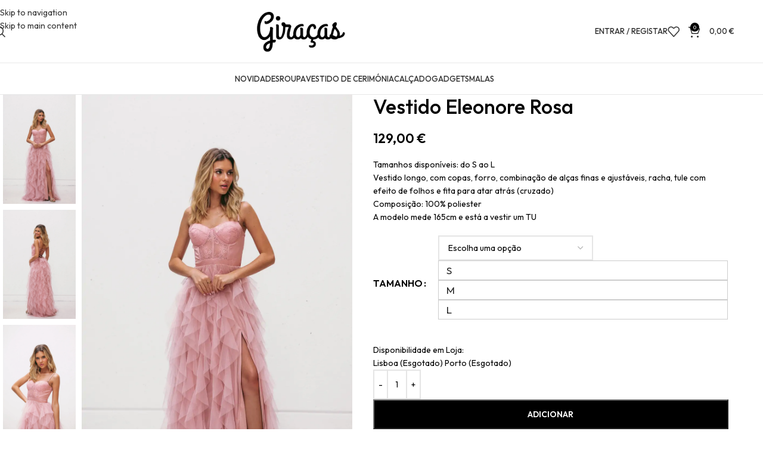

--- FILE ---
content_type: text/html; charset=UTF-8
request_url: https://www.giracas.com/produto/vestido-eleonore-rosa/
body_size: 36660
content:
<!DOCTYPE html>
<html lang="pt-PT">
<head>
	<meta charset="UTF-8">
	<link rel="profile" href="https://gmpg.org/xfn/11">
	<link rel="pingback" href="https://www.giracas.com/xmlrpc.php">

	<meta name='robots' content='index, follow, max-image-preview:large, max-snippet:-1, max-video-preview:-1' />

	<!-- This site is optimized with the Yoast SEO Premium plugin v26.7 (Yoast SEO v26.7) - https://yoast.com/wordpress/plugins/seo/ -->
	<title>Vestido Eleonore Rosa - Giraças</title>
	<meta name="description" content="Tamanhos disponíveis: do S ao L Vestido longo, com copas, forro, combinação de alças finas e ajustáveis, racha, tule com efeito de folhos e fita para atar atrás (cruzado) Composição: 100% poliester A modelo mede 165cm e está a vestir um TU" />
	<link rel="canonical" href="https://www.giracas.com/produto/vestido-eleonore-rosa/" />
	<meta name="twitter:label1" content="Availability" />
	<meta name="twitter:data1" content="In stock" />
	<script type="application/ld+json" class="yoast-schema-graph">{"@context":"https://schema.org","@graph":[{"@type":["WebPage","ItemPage"],"@id":"https://www.giracas.com/produto/vestido-eleonore-rosa/","url":"https://www.giracas.com/produto/vestido-eleonore-rosa/","name":"Vestido Eleonore Rosa - Giraças","isPartOf":{"@id":"https://www.giracas.com/#website"},"primaryImageOfPage":{"@id":"https://www.giracas.com/produto/vestido-eleonore-rosa/#primaryimage"},"image":{"@id":"https://www.giracas.com/produto/vestido-eleonore-rosa/#primaryimage"},"thumbnailUrl":"https://www.giracas.com/wp-content/uploads/2024/04/080424414811.jpg","breadcrumb":{"@id":"https://www.giracas.com/produto/vestido-eleonore-rosa/#breadcrumb"},"inLanguage":"pt-PT","potentialAction":{"@type":"BuyAction","target":"https://www.giracas.com/produto/vestido-eleonore-rosa/"}},{"@type":"ImageObject","inLanguage":"pt-PT","@id":"https://www.giracas.com/produto/vestido-eleonore-rosa/#primaryimage","url":"https://www.giracas.com/wp-content/uploads/2024/04/080424414811.jpg","contentUrl":"https://www.giracas.com/wp-content/uploads/2024/04/080424414811.jpg","width":1000,"height":1500},{"@type":"BreadcrumbList","@id":"https://www.giracas.com/produto/vestido-eleonore-rosa/#breadcrumb","itemListElement":[{"@type":"ListItem","position":1,"name":"Início","item":"https://www.giracas.com/"},{"@type":"ListItem","position":2,"name":"Loja","item":"https://www.giracas.com/loja/"},{"@type":"ListItem","position":3,"name":"Vestido Eleonore Rosa"}]},{"@type":"WebSite","@id":"https://www.giracas.com/#website","url":"https://www.giracas.com/","name":"Giraças","description":"Tu és diferente, tu és giraça!","publisher":{"@id":"https://www.giracas.com/#organization"},"potentialAction":[{"@type":"SearchAction","target":{"@type":"EntryPoint","urlTemplate":"https://www.giracas.com/?s={search_term_string}"},"query-input":{"@type":"PropertyValueSpecification","valueRequired":true,"valueName":"search_term_string"}}],"inLanguage":"pt-PT"},{"@type":"Organization","@id":"https://www.giracas.com/#organization","name":"Giraças Unipessoal Lda","url":"https://www.giracas.com/","logo":{"@type":"ImageObject","inLanguage":"pt-PT","@id":"https://www.giracas.com/#/schema/logo/image/","url":"https://www.giracas.com/wp-content/uploads/2023/01/Giracas_logotipo.png","contentUrl":"https://www.giracas.com/wp-content/uploads/2023/01/Giracas_logotipo.png","width":200,"height":94,"caption":"Giraças Unipessoal Lda"},"image":{"@id":"https://www.giracas.com/#/schema/logo/image/"},"sameAs":["https://www.giracas.com/giracas","https://x.com/Giracas_","https://www.instagram.com/giracasinsta/","https://www.youtube.com/c/Giracas/","https://www.tiktok.com/@giracas","https://www.pinterest.pt/Giracas/"],"hasMerchantReturnPolicy":{"@type":"MerchantReturnPolicy","merchantReturnLink":"https://www.giracas.com/termos-condicoes/"}}]}</script>
	<meta property="og:availability" content="instock" />
	<meta property="product:availability" content="instock" />
	<meta property="product:retailer_item_id" content="410972" />
	<meta property="product:condition" content="new" />
	<!-- / Yoast SEO Premium plugin. -->


<link rel='dns-prefetch' href='//fonts.googleapis.com' />
<link rel='dns-prefetch' href='//www.googletagmanager.com' />
<style id='wp-img-auto-sizes-contain-inline-css' type='text/css'>
img:is([sizes=auto i],[sizes^="auto," i]){contain-intrinsic-size:3000px 1500px}
/*# sourceURL=wp-img-auto-sizes-contain-inline-css */
</style>
<link rel='stylesheet' id='easy-autocomplete-css' href='https://www.giracas.com/wp-content/plugins/woocommerce-products-filter/js/easy-autocomplete/easy-autocomplete.min.css?ver=3.3.7.3' type='text/css' media='all' />
<link rel='stylesheet' id='easy-autocomplete-theme-css' href='https://www.giracas.com/wp-content/plugins/woocommerce-products-filter/js/easy-autocomplete/easy-autocomplete.themes.min.css?ver=3.3.7.3' type='text/css' media='all' />
<link rel='stylesheet' id='batch-css' href='https://www.giracas.com/wp-content/plugins/Batch/public/css/batch-public.css?ver=1.0.1' type='text/css' media='all' />
<link rel='stylesheet' id='woocommerce-multi-inventory-public-css' href='https://www.giracas.com/wp-content/plugins/woocommerce-multi-inventory/assets/css/woocommerce-multi-inventory-public.css?ver=1.5.5' type='text/css' media='all' />
<link rel='stylesheet' id='woof-css' href='https://www.giracas.com/wp-content/plugins/woocommerce-products-filter/css/front.css?ver=3.3.7.3' type='text/css' media='all' />
<style id='woof-inline-css' type='text/css'>

.woof_products_top_panel li span, .woof_products_top_panel2 li span{background: url(https://www.giracas.com/wp-content/plugins/woocommerce-products-filter/img/delete.png);background-size: 14px 14px;background-repeat: no-repeat;background-position: right;}
.woof_show_auto_form,.woof_hide_auto_form{ background-image: url('https://www.giracas.com/wp-content/uploads/2023/12/filter.svg'); }
.woof_edit_view{
                    display: none;
                }


/*# sourceURL=woof-inline-css */
</style>
<link rel='stylesheet' id='chosen-drop-down-css' href='https://www.giracas.com/wp-content/plugins/woocommerce-products-filter/js/chosen/chosen.min.css?ver=3.3.7.3' type='text/css' media='all' />
<link rel='stylesheet' id='icheck-jquery-color-flat-css' href='https://www.giracas.com/wp-content/plugins/woocommerce-products-filter/js/icheck/skins/flat/_all.css?ver=3.3.7.3' type='text/css' media='all' />
<link rel='stylesheet' id='icheck-jquery-color-square-css' href='https://www.giracas.com/wp-content/plugins/woocommerce-products-filter/js/icheck/skins/square/_all.css?ver=3.3.7.3' type='text/css' media='all' />
<link rel='stylesheet' id='icheck-jquery-color-minimal-css' href='https://www.giracas.com/wp-content/plugins/woocommerce-products-filter/js/icheck/skins/minimal/_all.css?ver=3.3.7.3' type='text/css' media='all' />
<link rel='stylesheet' id='woof_by_author_html_items-css' href='https://www.giracas.com/wp-content/plugins/woocommerce-products-filter/ext/by_author/css/by_author.css?ver=3.3.7.3' type='text/css' media='all' />
<link rel='stylesheet' id='woof_by_backorder_html_items-css' href='https://www.giracas.com/wp-content/plugins/woocommerce-products-filter/ext/by_backorder/css/by_backorder.css?ver=3.3.7.3' type='text/css' media='all' />
<link rel='stylesheet' id='woof_by_instock_html_items-css' href='https://www.giracas.com/wp-content/plugins/woocommerce-products-filter/ext/by_instock/css/by_instock.css?ver=3.3.7.3' type='text/css' media='all' />
<link rel='stylesheet' id='woof_by_onsales_html_items-css' href='https://www.giracas.com/wp-content/plugins/woocommerce-products-filter/ext/by_onsales/css/by_onsales.css?ver=3.3.7.3' type='text/css' media='all' />
<link rel='stylesheet' id='woof_by_sku_html_items-css' href='https://www.giracas.com/wp-content/plugins/woocommerce-products-filter/ext/by_sku/css/by_sku.css?ver=3.3.7.3' type='text/css' media='all' />
<link rel='stylesheet' id='woof_by_text_html_items-css' href='https://www.giracas.com/wp-content/plugins/woocommerce-products-filter/ext/by_text/assets/css/front.css?ver=3.3.7.3' type='text/css' media='all' />
<link rel='stylesheet' id='woof_color_html_items-css' href='https://www.giracas.com/wp-content/plugins/woocommerce-products-filter/ext/color/css/html_types/color.css?ver=3.3.7.3' type='text/css' media='all' />
<link rel='stylesheet' id='woof_image_html_items-css' href='https://www.giracas.com/wp-content/plugins/woocommerce-products-filter/ext/image/css/html_types/image.css?ver=3.3.7.3' type='text/css' media='all' />
<link rel='stylesheet' id='woof_label_html_items-css' href='https://www.giracas.com/wp-content/plugins/woocommerce-products-filter/ext/label/css/html_types/label.css?ver=3.3.7.3' type='text/css' media='all' />
<link rel='stylesheet' id='woof_select_hierarchy_html_items-css' href='https://www.giracas.com/wp-content/plugins/woocommerce-products-filter/ext/select_hierarchy/css/html_types/select_hierarchy.css?ver=3.3.7.3' type='text/css' media='all' />
<link rel='stylesheet' id='woof_select_radio_check_html_items-css' href='https://www.giracas.com/wp-content/plugins/woocommerce-products-filter/ext/select_radio_check/css/html_types/select_radio_check.css?ver=3.3.7.3' type='text/css' media='all' />
<link rel='stylesheet' id='woof_slider_html_items-css' href='https://www.giracas.com/wp-content/plugins/woocommerce-products-filter/ext/slider/css/html_types/slider.css?ver=3.3.7.3' type='text/css' media='all' />
<link rel='stylesheet' id='woof_sd_html_items_checkbox-css' href='https://www.giracas.com/wp-content/plugins/woocommerce-products-filter/ext/smart_designer/css/elements/checkbox.css?ver=3.3.7.3' type='text/css' media='all' />
<link rel='stylesheet' id='woof_sd_html_items_radio-css' href='https://www.giracas.com/wp-content/plugins/woocommerce-products-filter/ext/smart_designer/css/elements/radio.css?ver=3.3.7.3' type='text/css' media='all' />
<link rel='stylesheet' id='woof_sd_html_items_switcher-css' href='https://www.giracas.com/wp-content/plugins/woocommerce-products-filter/ext/smart_designer/css/elements/switcher.css?ver=3.3.7.3' type='text/css' media='all' />
<link rel='stylesheet' id='woof_sd_html_items_color-css' href='https://www.giracas.com/wp-content/plugins/woocommerce-products-filter/ext/smart_designer/css/elements/color.css?ver=3.3.7.3' type='text/css' media='all' />
<link rel='stylesheet' id='woof_sd_html_items_tooltip-css' href='https://www.giracas.com/wp-content/plugins/woocommerce-products-filter/ext/smart_designer/css/tooltip.css?ver=3.3.7.3' type='text/css' media='all' />
<link rel='stylesheet' id='woof_sd_html_items_front-css' href='https://www.giracas.com/wp-content/plugins/woocommerce-products-filter/ext/smart_designer/css/front.css?ver=3.3.7.3' type='text/css' media='all' />
<link rel='stylesheet' id='woof-switcher23-css' href='https://www.giracas.com/wp-content/plugins/woocommerce-products-filter/css/switcher.css?ver=3.3.7.3' type='text/css' media='all' />
<style id='woocommerce-inline-inline-css' type='text/css'>
.woocommerce form .form-row .required { visibility: visible; }
/*# sourceURL=woocommerce-inline-inline-css */
</style>
<link rel='stylesheet' id='vi-wpvs-frontend-style-css' href='https://www.giracas.com/wp-content/plugins/woocommerce-product-variations-swatches/assets/css/frontend-style.min.css?ver=1.1.9' type='text/css' media='all' />
<style id='vi-wpvs-frontend-style-inline-css' type='text/css'>
.vi-wpvs-variation-wrap.vi-wpvs-variation-wrap-vi_wpvs_button_design .vi-wpvs-option-wrap{transition: all 30ms ease-in-out;}.vi-wpvs-variation-wrap.vi-wpvs-variation-wrap-vi_wpvs_button_design .vi-wpvs-variation-button-select,.vi-wpvs-variation-wrap.vi-wpvs-variation-wrap-vi_wpvs_button_design .vi-wpvs-option-wrap{padding:5px 14px;font-size:17px;}.vi-wpvs-variation-wrap.vi-wpvs-variation-wrap-vi_wpvs_button_design .vi-wpvs-option-wrap .vi-wpvs-option:not(.vi-wpvs-option-select){border-radius: inherit;}.vi-wpvs-variation-wrap.vi-wpvs-variation-wrap-image.vi-wpvs-variation-wrap-vi_wpvs_button_design .vi-wpvs-option-wrap ,.vi-wpvs-variation-wrap.vi-wpvs-variation-wrap-variation_img.vi-wpvs-variation-wrap-vi_wpvs_button_design .vi-wpvs-option-wrap ,.vi-wpvs-variation-wrap.vi-wpvs-variation-wrap-color.vi-wpvs-variation-wrap-vi_wpvs_button_design .vi-wpvs-option-wrap{width: 48px;height:48px;}.vi-wpvs-variation-wrap.vi-wpvs-variation-wrap-image.vi-wpvs-variation-wrap-vi_wpvs_button_design .vi-wpvs-option-wrap.vi-wpvs-option-wrap-default .vi-wpvs-option,.vi-wpvs-variation-wrap.vi-wpvs-variation-wrap-variation_img.vi-wpvs-variation-wrap-vi_wpvs_button_design .vi-wpvs-option-wrap.vi-wpvs-option-wrap-default .vi-wpvs-option,.vi-wpvs-variation-wrap.vi-wpvs-variation-wrap-color.vi-wpvs-variation-wrap-vi_wpvs_button_design .vi-wpvs-option-wrap.vi-wpvs-option-wrap-default .vi-wpvs-option{width: 46px;height:46px;}.vi-wpvs-variation-wrap.vi-wpvs-variation-wrap-image.vi-wpvs-variation-wrap-vi_wpvs_button_design .vi-wpvs-option-wrap.vi-wpvs-option-wrap-selected .vi-wpvs-option,.vi-wpvs-variation-wrap.vi-wpvs-variation-wrap-variation_img.vi-wpvs-variation-wrap-vi_wpvs_button_design .vi-wpvs-option-wrap.vi-wpvs-option-wrap-selected .vi-wpvs-option,.vi-wpvs-variation-wrap.vi-wpvs-variation-wrap-color.vi-wpvs-variation-wrap-vi_wpvs_button_design .vi-wpvs-option-wrap.vi-wpvs-option-wrap-selected .vi-wpvs-option{width: 46px;height:46px;}.vi-wpvs-variation-wrap.vi-wpvs-variation-wrap-vi_wpvs_button_design .vi-wpvs-option-wrap.vi-wpvs-option-wrap-selected{box-shadow:  0 0 0 1px rgba(33, 33, 33, 1) inset;}.vi-wpvs-variation-wrap.vi-wpvs-variation-wrap-vi_wpvs_button_design .vi-wpvs-variation-wrap-select-wrap .vi-wpvs-option-wrap.vi-wpvs-option-wrap-selected{box-shadow:  0 0 0 1px rgba(33, 33, 33, 1)inset;}.vi-wpvs-variation-wrap.vi-wpvs-variation-wrap-vi_wpvs_button_design .vi-wpvs-option-wrap.vi-wpvs-option-wrap-selected{color:rgba(255, 255, 255, 1);background:rgba(33, 33, 33, 1);}.vi-wpvs-variation-wrap.vi-wpvs-variation-wrap-vi_wpvs_button_design .vi-wpvs-option-wrap.vi-wpvs-option-wrap-selected .vi-wpvs-option{color:rgba(255, 255, 255, 1);}.vi-wpvs-variation-wrap.vi-wpvs-variation-wrap-vi_wpvs_button_design .vi-wpvs-option-wrap.vi-wpvs-option-wrap-hover{}.vi-wpvs-variation-wrap.vi-wpvs-variation-wrap-vi_wpvs_button_design .vi-wpvs-variation-wrap-select-wrap .vi-wpvs-option-wrap.vi-wpvs-option-wrap-hover{}.vi-wpvs-variation-wrap.vi-wpvs-variation-wrap-vi_wpvs_button_design .vi-wpvs-option-wrap.vi-wpvs-option-wrap-hover{color:rgba(255, 255, 255, 1);background:rgba(0, 0, 0, 1);}.vi-wpvs-variation-wrap.vi-wpvs-variation-wrap-vi_wpvs_button_design .vi-wpvs-option-wrap.vi-wpvs-option-wrap-hover .vi-wpvs-option{color:rgba(255, 255, 255, 1);}.vi-wpvs-variation-wrap.vi-wpvs-variation-wrap-vi_wpvs_button_design .vi-wpvs-option-wrap.vi-wpvs-option-wrap-default{box-shadow:  0 0 0 1px #cccccc inset;}.vi-wpvs-variation-wrap.vi-wpvs-variation-wrap-vi_wpvs_button_design .vi-wpvs-variation-wrap-select-wrap .vi-wpvs-option-wrap.vi-wpvs-option-wrap-default{box-shadow:  0 0 0 1px #cccccc ;}.vi-wpvs-variation-wrap.vi-wpvs-variation-wrap-vi_wpvs_button_design .vi-wpvs-option-wrap.vi-wpvs-option-wrap-default{color:rgba(33, 33, 33, 1);background:#ffffff;}.vi-wpvs-variation-wrap.vi-wpvs-variation-wrap-vi_wpvs_button_design .vi-wpvs-option-wrap.vi-wpvs-option-wrap-default .vi-wpvs-option{color:rgba(33, 33, 33, 1);}.vi-wpvs-variation-wrap.vi-wpvs-variation-wrap-vi_wpvs_button_design .vi-wpvs-option-wrap .vi-wpvs-option-tooltip{display: none;}.vi-wpvs-variation-wrap-loop.vi-wpvs-variation-wrap.vi-wpvs-variation-wrap-vi_wpvs_button_design .vi-wpvs-variation-button-select,.vi-wpvs-variation-wrap-loop.vi-wpvs-variation-wrap.vi-wpvs-variation-wrap-vi_wpvs_button_design .vi-wpvs-option-wrap{font-size:17px;}.vi-wpvs-variation-wrap-loop.vi-wpvs-variation-wrap.vi-wpvs-variation-wrap-image.vi-wpvs-variation-wrap-vi_wpvs_button_design .vi-wpvs-option-wrap ,.vi-wpvs-variation-wrap-loop.vi-wpvs-variation-wrap.vi-wpvs-variation-wrap-variation_img.vi-wpvs-variation-wrap-vi_wpvs_button_design .vi-wpvs-option-wrap ,.vi-wpvs-variation-wrap-loop.vi-wpvs-variation-wrap.vi-wpvs-variation-wrap-color.vi-wpvs-variation-wrap-vi_wpvs_button_design .vi-wpvs-option-wrap{width: 48px !important;height:48px !important;}.vi-wpvs-variation-wrap-loop.vi-wpvs-variation-wrap.vi-wpvs-variation-wrap-image.vi-wpvs-variation-wrap-vi_wpvs_button_design .vi-wpvs-option-wrap.vi-wpvs-option-wrap-default .vi-wpvs-option,.vi-wpvs-variation-wrap-loop.vi-wpvs-variation-wrap.vi-wpvs-variation-wrap-variation_img.vi-wpvs-variation-wrap-vi_wpvs_button_design .vi-wpvs-option-wrap.vi-wpvs-option-wrap-default .vi-wpvs-option,.vi-wpvs-variation-wrap-loop.vi-wpvs-variation-wrap.vi-wpvs-variation-wrap-color.vi-wpvs-variation-wrap-vi_wpvs_button_design .vi-wpvs-option-wrap.vi-wpvs-option-wrap-default .vi-wpvs-option{width: 46px;height:46px;}.vi-wpvs-variation-wrap-loop.vi-wpvs-variation-wrap.vi-wpvs-variation-wrap-image.vi-wpvs-variation-wrap-vi_wpvs_button_design .vi-wpvs-option-wrap.vi-wpvs-option-wrap-selected .vi-wpvs-option,.vi-wpvs-variation-wrap-loop.vi-wpvs-variation-wrap.vi-wpvs-variation-wrap-variation_img.vi-wpvs-variation-wrap-vi_wpvs_button_design .vi-wpvs-option-wrap.vi-wpvs-option-wrap-selected .vi-wpvs-option,.vi-wpvs-variation-wrap-loop.vi-wpvs-variation-wrap.vi-wpvs-variation-wrap-color.vi-wpvs-variation-wrap-vi_wpvs_button_design .vi-wpvs-option-wrap.vi-wpvs-option-wrap-selected .vi-wpvs-option{width: 46px;height:46px;}@media screen and (max-width:600px){.vi-wpvs-variation-wrap.vi-wpvs-variation-wrap-vi_wpvs_button_design .vi-wpvs-variation-button-select,.vi-wpvs-variation-wrap.vi-wpvs-variation-wrap-vi_wpvs_button_design .vi-wpvs-option-wrap{font-size:17px;}.vi-wpvs-variation-wrap.vi-wpvs-variation-wrap-image.vi-wpvs-variation-wrap-vi_wpvs_button_design .vi-wpvs-option-wrap ,.vi-wpvs-variation-wrap.vi-wpvs-variation-wrap-variation_img.vi-wpvs-variation-wrap-vi_wpvs_button_design .vi-wpvs-option-wrap ,.vi-wpvs-variation-wrap.vi-wpvs-variation-wrap-color.vi-wpvs-variation-wrap-vi_wpvs_button_design .vi-wpvs-option-wrap{width: 48px;height:48px;}.vi-wpvs-variation-wrap.vi-wpvs-variation-wrap-image.vi-wpvs-variation-wrap-vi_wpvs_button_design .vi-wpvs-option-wrap.vi-wpvs-option-wrap-default .vi-wpvs-option,.vi-wpvs-variation-wrap.vi-wpvs-variation-wrap-variation_img.vi-wpvs-variation-wrap-vi_wpvs_button_design .vi-wpvs-option-wrap.vi-wpvs-option-wrap-default .vi-wpvs-option,.vi-wpvs-variation-wrap.vi-wpvs-variation-wrap-color.vi-wpvs-variation-wrap-vi_wpvs_button_design .vi-wpvs-option-wrap.vi-wpvs-option-wrap-default .vi-wpvs-option{width: 46px;height:46px;}.vi-wpvs-variation-wrap.vi-wpvs-variation-wrap-image.vi-wpvs-variation-wrap-vi_wpvs_button_design .vi-wpvs-option-wrap.vi-wpvs-option-wrap-selected .vi-wpvs-option,.vi-wpvs-variation-wrap.vi-wpvs-variation-wrap-variation_img.vi-wpvs-variation-wrap-vi_wpvs_button_design .vi-wpvs-option-wrap.vi-wpvs-option-wrap-selected .vi-wpvs-option,.vi-wpvs-variation-wrap.vi-wpvs-variation-wrap-color.vi-wpvs-variation-wrap-vi_wpvs_button_design .vi-wpvs-option-wrap.vi-wpvs-option-wrap-selected .vi-wpvs-option{width: 46px;height:46px;}}.vi-wpvs-variation-wrap.vi-wpvs-variation-wrap-vi_wpvs_color_design .vi-wpvs-option-wrap{transition: all 30ms ease-in-out;}.vi-wpvs-variation-wrap.vi-wpvs-variation-wrap-vi_wpvs_color_design .vi-wpvs-variation-button-select,.vi-wpvs-variation-wrap.vi-wpvs-variation-wrap-vi_wpvs_color_design .vi-wpvs-option-wrap{height:32px;width:32px;padding:3px;font-size:13px;border-radius:20px;}.vi-wpvs-variation-wrap.vi-wpvs-variation-wrap-vi_wpvs_color_design .vi-wpvs-option-wrap .vi-wpvs-option:not(.vi-wpvs-option-select){border-radius: inherit;}.vi-wpvs-variation-wrap.vi-wpvs-variation-wrap-image.vi-wpvs-variation-wrap-vi_wpvs_color_design .vi-wpvs-option-wrap.vi-wpvs-option-wrap-hover .vi-wpvs-option,.vi-wpvs-variation-wrap.vi-wpvs-variation-wrap-variation_img.vi-wpvs-variation-wrap-vi_wpvs_color_design .vi-wpvs-option-wrap.vi-wpvs-option-wrap-hover .vi-wpvs-option,.vi-wpvs-variation-wrap.vi-wpvs-variation-wrap-color.vi-wpvs-variation-wrap-vi_wpvs_color_design .vi-wpvs-option-wrap.vi-wpvs-option-wrap-hover .vi-wpvs-option{width: 30px;height:30px;}.vi-wpvs-variation-wrap.vi-wpvs-variation-wrap-image.vi-wpvs-variation-wrap-vi_wpvs_color_design .vi-wpvs-option-wrap.vi-wpvs-option-wrap-selected .vi-wpvs-option,.vi-wpvs-variation-wrap.vi-wpvs-variation-wrap-variation_img.vi-wpvs-variation-wrap-vi_wpvs_color_design .vi-wpvs-option-wrap.vi-wpvs-option-wrap-selected .vi-wpvs-option,.vi-wpvs-variation-wrap.vi-wpvs-variation-wrap-color.vi-wpvs-variation-wrap-vi_wpvs_color_design .vi-wpvs-option-wrap.vi-wpvs-option-wrap-selected .vi-wpvs-option{width: 30px;height:30px;}.vi-wpvs-variation-wrap.vi-wpvs-variation-wrap-vi_wpvs_color_design .vi-wpvs-option-wrap.vi-wpvs-option-wrap-selected{box-shadow:  0 0 0 1px rgba(0, 0, 0, 1) inset;}.vi-wpvs-variation-wrap.vi-wpvs-variation-wrap-vi_wpvs_color_design .vi-wpvs-variation-wrap-select-wrap .vi-wpvs-option-wrap.vi-wpvs-option-wrap-selected{box-shadow:  0 0 0 1px rgba(0, 0, 0, 1)inset;}.vi-wpvs-variation-wrap.vi-wpvs-variation-wrap-vi_wpvs_color_design .vi-wpvs-option-wrap.vi-wpvs-option-wrap-selected{background:rgba(255, 255, 255, 0);border-radius:20px;}.vi-wpvs-variation-wrap.vi-wpvs-variation-wrap-vi_wpvs_color_design .vi-wpvs-option-wrap.vi-wpvs-option-wrap-hover{box-shadow:  0 0 0 1px rgba(0, 0, 0, 1) inset;}.vi-wpvs-variation-wrap.vi-wpvs-variation-wrap-vi_wpvs_color_design .vi-wpvs-variation-wrap-select-wrap .vi-wpvs-option-wrap.vi-wpvs-option-wrap-hover{box-shadow:  0 0 0 1px rgba(0, 0, 0, 1) inset;}.vi-wpvs-variation-wrap.vi-wpvs-variation-wrap-vi_wpvs_color_design .vi-wpvs-option-wrap.vi-wpvs-option-wrap-hover{background:rgba(0, 0, 0, 0);border-radius:20px;}.vi-wpvs-variation-wrap.vi-wpvs-variation-wrap-vi_wpvs_color_design .vi-wpvs-option-wrap.vi-wpvs-option-wrap-default{box-shadow:  0px 4px 2px -2px rgba(238, 238, 238, 1);}.vi-wpvs-variation-wrap.vi-wpvs-variation-wrap-vi_wpvs_color_design .vi-wpvs-variation-wrap-select-wrap .vi-wpvs-option-wrap.vi-wpvs-option-wrap-default{box-shadow:  0px 4px 2px -2px rgba(238, 238, 238, 1);}.vi-wpvs-variation-wrap.vi-wpvs-variation-wrap-vi_wpvs_color_design .vi-wpvs-option-wrap.vi-wpvs-option-wrap-default{background:rgba(0, 0, 0, 0);border-radius:20px;}.vi-wpvs-variation-wrap.vi-wpvs-variation-wrap-vi_wpvs_color_design .vi-wpvs-option-wrap .vi-wpvs-option-tooltip{display: none;}.vi-wpvs-variation-wrap-loop.vi-wpvs-variation-wrap.vi-wpvs-variation-wrap-vi_wpvs_color_design .vi-wpvs-variation-button-select,.vi-wpvs-variation-wrap-loop.vi-wpvs-variation-wrap.vi-wpvs-variation-wrap-vi_wpvs_color_design .vi-wpvs-option-wrap{height:27px;width:27px;font-size:11px;}.vi-wpvs-variation-wrap-loop.vi-wpvs-variation-wrap-slider.vi-wpvs-variation-wrap.vi-wpvs-variation-wrap-vi_wpvs_color_design .vi-wpvs-option-wrap{height:27.2px !important;width:27.2px !important;}.vi-wpvs-variation-wrap-loop.vi-wpvs-variation-wrap.vi-wpvs-variation-wrap-image.vi-wpvs-variation-wrap-vi_wpvs_color_design .vi-wpvs-option-wrap.vi-wpvs-option-wrap-hover .vi-wpvs-option,.vi-wpvs-variation-wrap-loop.vi-wpvs-variation-wrap.vi-wpvs-variation-wrap-variation_img.vi-wpvs-variation-wrap-vi_wpvs_color_design .vi-wpvs-option-wrap.vi-wpvs-option-wrap-hover .vi-wpvs-option,.vi-wpvs-variation-wrap-loop.vi-wpvs-variation-wrap.vi-wpvs-variation-wrap-color.vi-wpvs-variation-wrap-vi_wpvs_color_design .vi-wpvs-option-wrap.vi-wpvs-option-wrap-hover .vi-wpvs-option{width: 25.2px;height:25.2px;}.vi-wpvs-variation-wrap-loop.vi-wpvs-variation-wrap.vi-wpvs-variation-wrap-image.vi-wpvs-variation-wrap-vi_wpvs_color_design .vi-wpvs-option-wrap.vi-wpvs-option-wrap-selected .vi-wpvs-option,.vi-wpvs-variation-wrap-loop.vi-wpvs-variation-wrap.vi-wpvs-variation-wrap-variation_img.vi-wpvs-variation-wrap-vi_wpvs_color_design .vi-wpvs-option-wrap.vi-wpvs-option-wrap-selected .vi-wpvs-option,.vi-wpvs-variation-wrap-loop.vi-wpvs-variation-wrap.vi-wpvs-variation-wrap-color.vi-wpvs-variation-wrap-vi_wpvs_color_design .vi-wpvs-option-wrap.vi-wpvs-option-wrap-selected .vi-wpvs-option{width: 25.2px;height:25.2px;}.vi-wpvs-variation-wrap-loop.vi-wpvs-variation-wrap.vi-wpvs-variation-wrap-vi_wpvs_color_design .vi-wpvs-option-wrap.vi-wpvs-option-wrap-selected{border-radius:17px;}@media screen and (max-width:600px){.vi-wpvs-variation-wrap.vi-wpvs-variation-wrap-vi_wpvs_color_design .vi-wpvs-variation-button-select,.vi-wpvs-variation-wrap.vi-wpvs-variation-wrap-vi_wpvs_color_design .vi-wpvs-option-wrap{width:27px;height:27px;font-size:11px;}.vi-wpvs-variation-wrap.vi-wpvs-variation-wrap-image.vi-wpvs-variation-wrap-vi_wpvs_color_design .vi-wpvs-option-wrap.vi-wpvs-option-wrap-hover .vi-wpvs-option,.vi-wpvs-variation-wrap.vi-wpvs-variation-wrap-variation_img.vi-wpvs-variation-wrap-vi_wpvs_color_design .vi-wpvs-option-wrap.vi-wpvs-option-wrap-hover .vi-wpvs-option,.vi-wpvs-variation-wrap.vi-wpvs-variation-wrap-color.vi-wpvs-variation-wrap-vi_wpvs_color_design .vi-wpvs-option-wrap.vi-wpvs-option-wrap-hover .vi-wpvs-option{width: 25.2px;height:25.2px;}.vi-wpvs-variation-wrap.vi-wpvs-variation-wrap-image.vi-wpvs-variation-wrap-vi_wpvs_color_design .vi-wpvs-option-wrap.vi-wpvs-option-wrap-selected .vi-wpvs-option,.vi-wpvs-variation-wrap.vi-wpvs-variation-wrap-variation_img.vi-wpvs-variation-wrap-vi_wpvs_color_design .vi-wpvs-option-wrap.vi-wpvs-option-wrap-selected .vi-wpvs-option,.vi-wpvs-variation-wrap.vi-wpvs-variation-wrap-color.vi-wpvs-variation-wrap-vi_wpvs_color_design .vi-wpvs-option-wrap.vi-wpvs-option-wrap-selected .vi-wpvs-option{width: 25.2px;height:25.2px;}.vi-wpvs-variation-wrap.vi-wpvs-variation-wrap-vi_wpvs_color_design .vi-wpvs-option-wrap.vi-wpvs-option-wrap-selected{border-radius:17px;}}.vi-wpvs-variation-wrap.vi-wpvs-variation-wrap-vi_wpvs_image_design .vi-wpvs-option-wrap{transition: all 30ms ease-in-out;}.vi-wpvs-variation-wrap.vi-wpvs-variation-wrap-vi_wpvs_image_design .vi-wpvs-variation-button-select,.vi-wpvs-variation-wrap.vi-wpvs-variation-wrap-vi_wpvs_image_design .vi-wpvs-option-wrap{height:80px;width:53px;padding:2px;font-size:13px;}.vi-wpvs-variation-wrap.vi-wpvs-variation-wrap-vi_wpvs_image_design .vi-wpvs-option-wrap .vi-wpvs-option:not(.vi-wpvs-option-select){border-radius: inherit;}.vi-wpvs-variation-wrap.vi-wpvs-variation-wrap-image.vi-wpvs-variation-wrap-vi_wpvs_image_design .vi-wpvs-option-wrap.vi-wpvs-option-wrap-default .vi-wpvs-option,.vi-wpvs-variation-wrap.vi-wpvs-variation-wrap-variation_img.vi-wpvs-variation-wrap-vi_wpvs_image_design .vi-wpvs-option-wrap.vi-wpvs-option-wrap-default .vi-wpvs-option,.vi-wpvs-variation-wrap.vi-wpvs-variation-wrap-color.vi-wpvs-variation-wrap-vi_wpvs_image_design .vi-wpvs-option-wrap.vi-wpvs-option-wrap-default .vi-wpvs-option{width: 51px;height:78px;}.vi-wpvs-variation-wrap.vi-wpvs-variation-wrap-image.vi-wpvs-variation-wrap-vi_wpvs_image_design .vi-wpvs-option-wrap.vi-wpvs-option-wrap-hover .vi-wpvs-option,.vi-wpvs-variation-wrap.vi-wpvs-variation-wrap-variation_img.vi-wpvs-variation-wrap-vi_wpvs_image_design .vi-wpvs-option-wrap.vi-wpvs-option-wrap-hover .vi-wpvs-option,.vi-wpvs-variation-wrap.vi-wpvs-variation-wrap-color.vi-wpvs-variation-wrap-vi_wpvs_image_design .vi-wpvs-option-wrap.vi-wpvs-option-wrap-hover .vi-wpvs-option{width: 49px;height:76px;}.vi-wpvs-variation-wrap.vi-wpvs-variation-wrap-image.vi-wpvs-variation-wrap-vi_wpvs_image_design .vi-wpvs-option-wrap.vi-wpvs-option-wrap-selected .vi-wpvs-option,.vi-wpvs-variation-wrap.vi-wpvs-variation-wrap-variation_img.vi-wpvs-variation-wrap-vi_wpvs_image_design .vi-wpvs-option-wrap.vi-wpvs-option-wrap-selected .vi-wpvs-option,.vi-wpvs-variation-wrap.vi-wpvs-variation-wrap-color.vi-wpvs-variation-wrap-vi_wpvs_image_design .vi-wpvs-option-wrap.vi-wpvs-option-wrap-selected .vi-wpvs-option{width: 49px;height:76px;}.vi-wpvs-variation-wrap.vi-wpvs-variation-wrap-vi_wpvs_image_design .vi-wpvs-option-wrap.vi-wpvs-option-wrap-selected{box-shadow:  0 0 0 2px rgba(33, 33, 33, 1) inset;}.vi-wpvs-variation-wrap.vi-wpvs-variation-wrap-vi_wpvs_image_design .vi-wpvs-variation-wrap-select-wrap .vi-wpvs-option-wrap.vi-wpvs-option-wrap-selected{box-shadow:  0 0 0 2px rgba(33, 33, 33, 1)inset;}.vi-wpvs-variation-wrap.vi-wpvs-variation-wrap-vi_wpvs_image_design .vi-wpvs-option-wrap.vi-wpvs-option-wrap-hover{box-shadow:  0 0 0 2px rgba(33, 33, 33, 1) inset;}.vi-wpvs-variation-wrap.vi-wpvs-variation-wrap-vi_wpvs_image_design .vi-wpvs-variation-wrap-select-wrap .vi-wpvs-option-wrap.vi-wpvs-option-wrap-hover{box-shadow:  0 0 0 2px rgba(33, 33, 33, 1) inset;}.vi-wpvs-variation-wrap.vi-wpvs-variation-wrap-vi_wpvs_image_design .vi-wpvs-option-wrap.vi-wpvs-option-wrap-default{box-shadow:  0 0 0 1px rgba(238, 238, 238, 1) inset;}.vi-wpvs-variation-wrap.vi-wpvs-variation-wrap-vi_wpvs_image_design .vi-wpvs-variation-wrap-select-wrap .vi-wpvs-option-wrap.vi-wpvs-option-wrap-default{box-shadow:  0 0 0 1px rgba(238, 238, 238, 1) ;}.vi-wpvs-variation-wrap.vi-wpvs-variation-wrap-vi_wpvs_image_design .vi-wpvs-option-wrap.vi-wpvs-option-wrap-default{background:rgba(255, 255, 255, 1);}.vi-wpvs-variation-wrap.vi-wpvs-variation-wrap-vi_wpvs_image_design .vi-wpvs-option-wrap.vi-wpvs-option-wrap-out-of-stock,
.vi-wpvs-variation-wrap.vi-wpvs-variation-wrap-vi_wpvs_image_design .vi-wpvs-option-wrap.vi-wpvs-option-wrap-out-of-stock-attribute,
.vi-wpvs-variation-wrap.vi-wpvs-variation-wrap-vi_wpvs_image_design .vi-wpvs-option-wrap.vi-wpvs-option-wrap-disable{z-index:1}.vi-wpvs-variation-wrap.vi-wpvs-variation-wrap-vi_wpvs_image_design .vi-wpvs-option-wrap .vi-wpvs-option-tooltip{min-width: 100px;height: auto;padding: 5px 8px;}.vi-wpvs-variation-wrap.vi-wpvs-variation-wrap-vi_wpvs_image_design .vi-wpvs-option-wrap .vi-wpvs-option-tooltip{font-size:14px;border-radius:3px;}.vi-wpvs-variation-wrap.vi-wpvs-variation-wrap-vi_wpvs_image_design .vi-wpvs-option-wrap .vi-wpvs-option-tooltip,.vi-wpvs-variation-wrap.vi-wpvs-variation-wrap-vi_wpvs_image_design .vi-wpvs-option-wrap .vi-wpvs-option-tooltip span{color:rgba(250, 251, 255, 1) !important;background:rgba(0, 0, 0, 1) !important;}.vi-wpvs-variation-wrap.vi-wpvs-variation-wrap-vi_wpvs_image_design .vi-wpvs-option-wrap .vi-wpvs-option-tooltip::after{border-width: 5px;border-style: solid;margin-left: -5px;margin-top: -1px;border-color: rgba(0, 0, 0, 1) transparent transparent transparent;}.vi-wpvs-variation-wrap.vi-wpvs-variation-wrap-vi_wpvs_image_design .vi-wpvs-option-wrap .vi-wpvs-option-tooltip{border: 1px solid rgba(0, 0, 0, 1);}.vi-wpvs-variation-wrap.vi-wpvs-variation-wrap-vi_wpvs_image_design .vi-wpvs-option-wrap .vi-wpvs-option-tooltip::before{border-width: 6px;border-style: solid;margin-left: -6px;border-color: rgba(0, 0, 0, 1) transparent transparent transparent;}.vi-wpvs-variation-wrap-loop.vi-wpvs-variation-wrap.vi-wpvs-variation-wrap-vi_wpvs_image_design .vi-wpvs-variation-button-select,.vi-wpvs-variation-wrap-loop.vi-wpvs-variation-wrap.vi-wpvs-variation-wrap-vi_wpvs_image_design .vi-wpvs-option-wrap{height:80px;width:53px;font-size:13px;}.vi-wpvs-variation-wrap-loop.vi-wpvs-variation-wrap-slider.vi-wpvs-variation-wrap.vi-wpvs-variation-wrap-vi_wpvs_image_design .vi-wpvs-option-wrap{height:80px !important;width:53px !important;}.vi-wpvs-variation-wrap-loop.vi-wpvs-variation-wrap.vi-wpvs-variation-wrap-image.vi-wpvs-variation-wrap-vi_wpvs_image_design .vi-wpvs-option-wrap.vi-wpvs-option-wrap-default .vi-wpvs-option,.vi-wpvs-variation-wrap-loop.vi-wpvs-variation-wrap.vi-wpvs-variation-wrap-variation_img.vi-wpvs-variation-wrap-vi_wpvs_image_design .vi-wpvs-option-wrap.vi-wpvs-option-wrap-default .vi-wpvs-option,.vi-wpvs-variation-wrap-loop.vi-wpvs-variation-wrap.vi-wpvs-variation-wrap-color.vi-wpvs-variation-wrap-vi_wpvs_image_design .vi-wpvs-option-wrap.vi-wpvs-option-wrap-default .vi-wpvs-option{width: 51px;height:78px;}.vi-wpvs-variation-wrap-loop.vi-wpvs-variation-wrap.vi-wpvs-variation-wrap-image.vi-wpvs-variation-wrap-vi_wpvs_image_design .vi-wpvs-option-wrap.vi-wpvs-option-wrap-hover .vi-wpvs-option,.vi-wpvs-variation-wrap-loop.vi-wpvs-variation-wrap.vi-wpvs-variation-wrap-variation_img.vi-wpvs-variation-wrap-vi_wpvs_image_design .vi-wpvs-option-wrap.vi-wpvs-option-wrap-hover .vi-wpvs-option,.vi-wpvs-variation-wrap-loop.vi-wpvs-variation-wrap.vi-wpvs-variation-wrap-color.vi-wpvs-variation-wrap-vi_wpvs_image_design .vi-wpvs-option-wrap.vi-wpvs-option-wrap-hover .vi-wpvs-option{width: 49px;height:76px;}.vi-wpvs-variation-wrap-loop.vi-wpvs-variation-wrap.vi-wpvs-variation-wrap-image.vi-wpvs-variation-wrap-vi_wpvs_image_design .vi-wpvs-option-wrap.vi-wpvs-option-wrap-selected .vi-wpvs-option,.vi-wpvs-variation-wrap-loop.vi-wpvs-variation-wrap.vi-wpvs-variation-wrap-variation_img.vi-wpvs-variation-wrap-vi_wpvs_image_design .vi-wpvs-option-wrap.vi-wpvs-option-wrap-selected .vi-wpvs-option,.vi-wpvs-variation-wrap-loop.vi-wpvs-variation-wrap.vi-wpvs-variation-wrap-color.vi-wpvs-variation-wrap-vi_wpvs_image_design .vi-wpvs-option-wrap.vi-wpvs-option-wrap-selected .vi-wpvs-option{width: 49px;height:76px;}@media screen and (max-width:600px){.vi-wpvs-variation-wrap.vi-wpvs-variation-wrap-vi_wpvs_image_design .vi-wpvs-variation-button-select,.vi-wpvs-variation-wrap.vi-wpvs-variation-wrap-vi_wpvs_image_design .vi-wpvs-option-wrap{width:53px;height:80px;font-size:13px;}.vi-wpvs-variation-wrap.vi-wpvs-variation-wrap-image.vi-wpvs-variation-wrap-vi_wpvs_image_design .vi-wpvs-option-wrap.vi-wpvs-option-wrap-default .vi-wpvs-option,.vi-wpvs-variation-wrap.vi-wpvs-variation-wrap-variation_img.vi-wpvs-variation-wrap-vi_wpvs_image_design .vi-wpvs-option-wrap.vi-wpvs-option-wrap-default .vi-wpvs-option,.vi-wpvs-variation-wrap.vi-wpvs-variation-wrap-color.vi-wpvs-variation-wrap-vi_wpvs_image_design .vi-wpvs-option-wrap.vi-wpvs-option-wrap-default .vi-wpvs-option{width: 51px;height:78px;}.vi-wpvs-variation-wrap.vi-wpvs-variation-wrap-image.vi-wpvs-variation-wrap-vi_wpvs_image_design .vi-wpvs-option-wrap.vi-wpvs-option-wrap-hover .vi-wpvs-option,.vi-wpvs-variation-wrap.vi-wpvs-variation-wrap-variation_img.vi-wpvs-variation-wrap-vi_wpvs_image_design .vi-wpvs-option-wrap.vi-wpvs-option-wrap-hover .vi-wpvs-option,.vi-wpvs-variation-wrap.vi-wpvs-variation-wrap-color.vi-wpvs-variation-wrap-vi_wpvs_image_design .vi-wpvs-option-wrap.vi-wpvs-option-wrap-hover .vi-wpvs-option{width: 49px;height:76px;}.vi-wpvs-variation-wrap.vi-wpvs-variation-wrap-image.vi-wpvs-variation-wrap-vi_wpvs_image_design .vi-wpvs-option-wrap.vi-wpvs-option-wrap-selected .vi-wpvs-option,.vi-wpvs-variation-wrap.vi-wpvs-variation-wrap-variation_img.vi-wpvs-variation-wrap-vi_wpvs_image_design .vi-wpvs-option-wrap.vi-wpvs-option-wrap-selected .vi-wpvs-option,.vi-wpvs-variation-wrap.vi-wpvs-variation-wrap-color.vi-wpvs-variation-wrap-vi_wpvs_image_design .vi-wpvs-option-wrap.vi-wpvs-option-wrap-selected .vi-wpvs-option{width: 49px;height:76px;}}.vi_wpvs_variation_form:not(.vi_wpvs_loop_variation_form) .vi-wpvs-variation-wrap-wrap,.vi_wpvs_variation_form:not(.vi_wpvs_loop_variation_form) .vi-wpvs-variation-wrap-wrap .vi-wpvs-variation-wrap{justify-content: flex-start;text-align: left;}/* Button */
.pagination-infinit .wd-add-btn .vi_wpvs_loop_atc_button{
	background-color:#000000;
	color:#ffffff;
}

/* Button */
.website-wrapper .main-page-wrapper .container .content-layout-wrapper .description-area-after .wd-products-element .pagination-infinit .product-grid-item .product-wrapper .product-element-top .wd-add-btn .vi_wpvs_loop_atc_button{
	width:100% !important;
}
/*# sourceURL=vi-wpvs-frontend-style-inline-css */
</style>
<link rel='stylesheet' id='elementor-icons-css' href='https://www.giracas.com/wp-content/plugins/elementor/assets/lib/eicons/css/elementor-icons.min.css?ver=5.45.0' type='text/css' media='all' />
<link rel='stylesheet' id='elementor-frontend-css' href='https://www.giracas.com/wp-content/uploads/elementor/css/custom-frontend.min.css?ver=1768696856' type='text/css' media='all' />
<link rel='stylesheet' id='elementor-post-362899-css' href='https://www.giracas.com/wp-content/uploads/elementor/css/post-362899.css?ver=1768696856' type='text/css' media='all' />
<link rel='stylesheet' id='wd-style-base-css' href='https://www.giracas.com/wp-content/themes/woodmart/css/parts/base.min.css?ver=8.3.8' type='text/css' media='all' />
<link rel='stylesheet' id='wd-helpers-wpb-elem-css' href='https://www.giracas.com/wp-content/themes/woodmart/css/parts/helpers-wpb-elem.min.css?ver=8.3.8' type='text/css' media='all' />
<link rel='stylesheet' id='wd-woo-klarna-css' href='https://www.giracas.com/wp-content/themes/woodmart/css/parts/int-woo-klarna.min.css?ver=8.3.8' type='text/css' media='all' />
<link rel='stylesheet' id='wd-elementor-base-css' href='https://www.giracas.com/wp-content/themes/woodmart/css/parts/int-elem-base.min.css?ver=8.3.8' type='text/css' media='all' />
<link rel='stylesheet' id='wd-elementor-pro-base-css' href='https://www.giracas.com/wp-content/themes/woodmart/css/parts/int-elementor-pro.min.css?ver=8.3.8' type='text/css' media='all' />
<link rel='stylesheet' id='wd-int-wordfence-css' href='https://www.giracas.com/wp-content/themes/woodmart/css/parts/int-wordfence.min.css?ver=8.3.8' type='text/css' media='all' />
<link rel='stylesheet' id='wd-woocommerce-base-css' href='https://www.giracas.com/wp-content/themes/woodmart/css/parts/woocommerce-base.min.css?ver=8.3.8' type='text/css' media='all' />
<link rel='stylesheet' id='wd-mod-star-rating-css' href='https://www.giracas.com/wp-content/themes/woodmart/css/parts/mod-star-rating.min.css?ver=8.3.8' type='text/css' media='all' />
<link rel='stylesheet' id='wd-woocommerce-block-notices-css' href='https://www.giracas.com/wp-content/themes/woodmart/css/parts/woo-mod-block-notices.min.css?ver=8.3.8' type='text/css' media='all' />
<link rel='stylesheet' id='wd-woo-mod-quantity-css' href='https://www.giracas.com/wp-content/themes/woodmart/css/parts/woo-mod-quantity.min.css?ver=8.3.8' type='text/css' media='all' />
<link rel='stylesheet' id='wd-woo-opt-free-progress-bar-css' href='https://www.giracas.com/wp-content/themes/woodmart/css/parts/woo-opt-free-progress-bar.min.css?ver=8.3.8' type='text/css' media='all' />
<link rel='stylesheet' id='wd-woo-mod-progress-bar-css' href='https://www.giracas.com/wp-content/themes/woodmart/css/parts/woo-mod-progress-bar.min.css?ver=8.3.8' type='text/css' media='all' />
<link rel='stylesheet' id='wd-woo-single-prod-el-base-css' href='https://www.giracas.com/wp-content/themes/woodmart/css/parts/woo-single-prod-el-base.min.css?ver=8.3.8' type='text/css' media='all' />
<link rel='stylesheet' id='wd-woo-mod-stock-status-css' href='https://www.giracas.com/wp-content/themes/woodmart/css/parts/woo-mod-stock-status.min.css?ver=8.3.8' type='text/css' media='all' />
<link rel='stylesheet' id='wd-woo-mod-shop-attributes-css' href='https://www.giracas.com/wp-content/themes/woodmart/css/parts/woo-mod-shop-attributes.min.css?ver=8.3.8' type='text/css' media='all' />
<link rel='stylesheet' id='wd-opt-carousel-disable-css' href='https://www.giracas.com/wp-content/themes/woodmart/css/parts/opt-carousel-disable.min.css?ver=8.3.8' type='text/css' media='all' />
<link rel='stylesheet' id='child-style-css' href='https://www.giracas.com/wp-content/themes/woodmart-child/style.css?ver=8.3.8' type='text/css' media='all' />
<link rel='stylesheet' id='wd-woo-mod-product-info-css' href='https://www.giracas.com/wp-content/themes/woodmart/css/parts/woo-mod-product-info.min.css?ver=8.3.8' type='text/css' media='all' />
<link rel='stylesheet' id='wd-woo-opt-est-del-css' href='https://www.giracas.com/wp-content/themes/woodmart/css/parts/woo-opt-est-del.min.css?ver=8.3.8' type='text/css' media='all' />
<link rel='stylesheet' id='wd-header-base-css' href='https://www.giracas.com/wp-content/themes/woodmart/css/parts/header-base.min.css?ver=8.3.8' type='text/css' media='all' />
<link rel='stylesheet' id='wd-mod-tools-css' href='https://www.giracas.com/wp-content/themes/woodmart/css/parts/mod-tools.min.css?ver=8.3.8' type='text/css' media='all' />
<link rel='stylesheet' id='wd-header-elements-base-css' href='https://www.giracas.com/wp-content/themes/woodmart/css/parts/header-el-base.min.css?ver=8.3.8' type='text/css' media='all' />
<link rel='stylesheet' id='wd-social-icons-css' href='https://www.giracas.com/wp-content/themes/woodmart/css/parts/el-social-icons.min.css?ver=8.3.8' type='text/css' media='all' />
<link rel='stylesheet' id='wd-header-search-css' href='https://www.giracas.com/wp-content/themes/woodmart/css/parts/header-el-search.min.css?ver=8.3.8' type='text/css' media='all' />
<link rel='stylesheet' id='wd-woo-mod-login-form-css' href='https://www.giracas.com/wp-content/themes/woodmart/css/parts/woo-mod-login-form.min.css?ver=8.3.8' type='text/css' media='all' />
<link rel='stylesheet' id='wd-header-my-account-css' href='https://www.giracas.com/wp-content/themes/woodmart/css/parts/header-el-my-account.min.css?ver=8.3.8' type='text/css' media='all' />
<link rel='stylesheet' id='wd-header-cart-side-css' href='https://www.giracas.com/wp-content/themes/woodmart/css/parts/header-el-cart-side.min.css?ver=8.3.8' type='text/css' media='all' />
<link rel='stylesheet' id='wd-header-cart-css' href='https://www.giracas.com/wp-content/themes/woodmart/css/parts/header-el-cart.min.css?ver=8.3.8' type='text/css' media='all' />
<link rel='stylesheet' id='wd-widget-shopping-cart-css' href='https://www.giracas.com/wp-content/themes/woodmart/css/parts/woo-widget-shopping-cart.min.css?ver=8.3.8' type='text/css' media='all' />
<link rel='stylesheet' id='wd-widget-product-list-css' href='https://www.giracas.com/wp-content/themes/woodmart/css/parts/woo-widget-product-list.min.css?ver=8.3.8' type='text/css' media='all' />
<link rel='stylesheet' id='wd-header-mobile-nav-dropdown-css' href='https://www.giracas.com/wp-content/themes/woodmart/css/parts/header-el-mobile-nav-dropdown.min.css?ver=8.3.8' type='text/css' media='all' />
<link rel='stylesheet' id='wd-woo-single-prod-predefined-css' href='https://www.giracas.com/wp-content/themes/woodmart/css/parts/woo-single-prod-predefined.min.css?ver=8.3.8' type='text/css' media='all' />
<link rel='stylesheet' id='wd-woo-single-prod-and-quick-view-predefined-css' href='https://www.giracas.com/wp-content/themes/woodmart/css/parts/woo-single-prod-and-quick-view-predefined.min.css?ver=8.3.8' type='text/css' media='all' />
<link rel='stylesheet' id='wd-woo-single-prod-el-tabs-predefined-css' href='https://www.giracas.com/wp-content/themes/woodmart/css/parts/woo-single-prod-el-tabs-predefined.min.css?ver=8.3.8' type='text/css' media='all' />
<link rel='stylesheet' id='wd-photoswipe-css' href='https://www.giracas.com/wp-content/themes/woodmart/css/parts/lib-photoswipe.min.css?ver=8.3.8' type='text/css' media='all' />
<link rel='stylesheet' id='wd-woo-single-prod-el-gallery-css' href='https://www.giracas.com/wp-content/themes/woodmart/css/parts/woo-single-prod-el-gallery.min.css?ver=8.3.8' type='text/css' media='all' />
<link rel='stylesheet' id='wd-woo-single-prod-el-gallery-opt-thumb-left-desktop-css' href='https://www.giracas.com/wp-content/themes/woodmart/css/parts/woo-single-prod-el-gallery-opt-thumb-left-desktop.min.css?ver=8.3.8' type='text/css' media='all' />
<link rel='stylesheet' id='wd-swiper-css' href='https://www.giracas.com/wp-content/themes/woodmart/css/parts/lib-swiper.min.css?ver=8.3.8' type='text/css' media='all' />
<link rel='stylesheet' id='wd-swiper-arrows-css' href='https://www.giracas.com/wp-content/themes/woodmart/css/parts/lib-swiper-arrows.min.css?ver=8.3.8' type='text/css' media='all' />
<link rel='stylesheet' id='wd-woo-mod-variation-form-css' href='https://www.giracas.com/wp-content/themes/woodmart/css/parts/woo-mod-variation-form.min.css?ver=8.3.8' type='text/css' media='all' />
<link rel='stylesheet' id='wd-woo-mod-variation-form-single-css' href='https://www.giracas.com/wp-content/themes/woodmart/css/parts/woo-mod-variation-form-single.min.css?ver=8.3.8' type='text/css' media='all' />
<link rel='stylesheet' id='wd-mfp-popup-css' href='https://www.giracas.com/wp-content/themes/woodmart/css/parts/lib-magnific-popup.min.css?ver=8.3.8' type='text/css' media='all' />
<link rel='stylesheet' id='wd-size-guide-css' href='https://www.giracas.com/wp-content/themes/woodmart/css/parts/woo-opt-size-guide.min.css?ver=8.3.8' type='text/css' media='all' />
<link rel='stylesheet' id='wd-mod-animations-transform-css' href='https://www.giracas.com/wp-content/themes/woodmart/css/parts/mod-animations-transform.min.css?ver=8.3.8' type='text/css' media='all' />
<link rel='stylesheet' id='wd-mod-transform-css' href='https://www.giracas.com/wp-content/themes/woodmart/css/parts/mod-transform.min.css?ver=8.3.8' type='text/css' media='all' />
<link rel='stylesheet' id='wd-tabs-css' href='https://www.giracas.com/wp-content/themes/woodmart/css/parts/el-tabs.min.css?ver=8.3.8' type='text/css' media='all' />
<link rel='stylesheet' id='wd-woo-single-prod-el-tabs-opt-layout-tabs-css' href='https://www.giracas.com/wp-content/themes/woodmart/css/parts/woo-single-prod-el-tabs-opt-layout-tabs.min.css?ver=8.3.8' type='text/css' media='all' />
<link rel='stylesheet' id='wd-accordion-css' href='https://www.giracas.com/wp-content/themes/woodmart/css/parts/el-accordion.min.css?ver=8.3.8' type='text/css' media='all' />
<link rel='stylesheet' id='wd-accordion-elem-wpb-css' href='https://www.giracas.com/wp-content/themes/woodmart/css/parts/el-accordion-wpb-elem.min.css?ver=8.3.8' type='text/css' media='all' />
<link rel='stylesheet' id='wd-product-loop-css' href='https://www.giracas.com/wp-content/themes/woodmart/css/parts/woo-product-loop.min.css?ver=8.3.8' type='text/css' media='all' />
<link rel='stylesheet' id='wd-product-loop-quick-css' href='https://www.giracas.com/wp-content/themes/woodmart/css/parts/woo-product-loop-quick.min.css?ver=8.3.8' type='text/css' media='all' />
<link rel='stylesheet' id='wd-woo-mod-add-btn-replace-css' href='https://www.giracas.com/wp-content/themes/woodmart/css/parts/woo-mod-add-btn-replace.min.css?ver=8.3.8' type='text/css' media='all' />
<link rel='stylesheet' id='wd-swiper-pagin-css' href='https://www.giracas.com/wp-content/themes/woodmart/css/parts/lib-swiper-pagin.min.css?ver=8.3.8' type='text/css' media='all' />
<link rel='stylesheet' id='wd-footer-base-css' href='https://www.giracas.com/wp-content/themes/woodmart/css/parts/footer-base.min.css?ver=8.3.8' type='text/css' media='all' />
<link rel='stylesheet' id='wd-widget-nav-css' href='https://www.giracas.com/wp-content/themes/woodmart/css/parts/widget-nav.min.css?ver=8.3.8' type='text/css' media='all' />
<link rel='stylesheet' id='wd-scroll-top-css' href='https://www.giracas.com/wp-content/themes/woodmart/css/parts/opt-scrolltotop.min.css?ver=8.3.8' type='text/css' media='all' />
<link rel='stylesheet' id='wd-header-search-fullscreen-css' href='https://www.giracas.com/wp-content/themes/woodmart/css/parts/header-el-search-fullscreen-general.min.css?ver=8.3.8' type='text/css' media='all' />
<link rel='stylesheet' id='wd-header-search-fullscreen-1-css' href='https://www.giracas.com/wp-content/themes/woodmart/css/parts/header-el-search-fullscreen-1.min.css?ver=8.3.8' type='text/css' media='all' />
<link rel='stylesheet' id='wd-wd-search-form-css' href='https://www.giracas.com/wp-content/themes/woodmart/css/parts/wd-search-form.min.css?ver=8.3.8' type='text/css' media='all' />
<link rel='stylesheet' id='wd-wd-search-results-css' href='https://www.giracas.com/wp-content/themes/woodmart/css/parts/wd-search-results.min.css?ver=8.3.8' type='text/css' media='all' />
<link rel='stylesheet' id='wd-wd-search-dropdown-css' href='https://www.giracas.com/wp-content/themes/woodmart/css/parts/wd-search-dropdown.min.css?ver=8.3.8' type='text/css' media='all' />
<link rel='stylesheet' id='wd-header-my-account-sidebar-css' href='https://www.giracas.com/wp-content/themes/woodmart/css/parts/header-el-my-account-sidebar.min.css?ver=8.3.8' type='text/css' media='all' />
<link rel='stylesheet' id='wd-woo-opt-social-login-css' href='https://www.giracas.com/wp-content/themes/woodmart/css/parts/woo-opt-social-login.min.css?ver=8.3.8' type='text/css' media='all' />
<link rel='stylesheet' id='wd-bottom-toolbar-css' href='https://www.giracas.com/wp-content/themes/woodmart/css/parts/opt-bottom-toolbar.min.css?ver=8.3.8' type='text/css' media='all' />
<link rel='stylesheet' id='xts-style-theme_settings_default-css' href='https://www.giracas.com/wp-content/uploads/2026/01/xts-theme_settings_default-1767902772.css?ver=8.3.8' type='text/css' media='all' />
<link rel='stylesheet' id='xts-google-fonts-css' href='https://fonts.googleapis.com/css?family=Outfit%3A400%2C600%2C500&#038;ver=8.3.8' type='text/css' media='all' />
<link rel='stylesheet' id='vi-wpvs-frontend-loop-product-linkmore-css' href='https://www.giracas.com/wp-content/plugins/woocommerce-product-variations-swatches/assets/css/linkmore-icons.css?ver=1.1.9' type='text/css' media='all' />
<link rel='stylesheet' id='vi-wpvs-frontend-loop-product-style-css' href='https://www.giracas.com/wp-content/plugins/woocommerce-product-variations-swatches/assets/css/frontend-loop-product-style.min.css?ver=1.1.9' type='text/css' media='all' />
<style id='vi-wpvs-frontend-loop-product-style-inline-css' type='text/css'>
.vi-wpvs-variation-wrap.vi-wpvs-variation-wrap-slider .vi-wpvs-option-wrap .vi-wpvs-option-tooltip{display: none !important;}.vi_wpvs_loop_action,.vi_wpvs_loop_variation_form,.vi_wpvs_loop_variation_form .vi-wpvs-variation-style,.vi_wpvs_loop_variation_form .vi_variation_container,.vi_wpvs_loop_variation_form .vi_variation_container .vi-wpvs-variation-wrap-wrap:not(.vi-wpvs-variation-wrap-slider-active),.vi_wpvs_loop_variation_form .vi_variation_container .vi-wpvs-variation-wrap-wrap:not(.vi-wpvs-variation-wrap-slider-active) .vi-wpvs-variation-wrap-loop.vi-wpvs-variation-wrap{justify-content: center;text-align: center;}
/*# sourceURL=vi-wpvs-frontend-loop-product-style-inline-css */
</style>
<link rel='stylesheet' id='elementor-gf-local-roboto-css' href='https://www.giracas.com/wp-content/uploads/elementor/google-fonts/css/roboto.css?ver=1742300078' type='text/css' media='all' />
<link rel='stylesheet' id='elementor-gf-local-robotoslab-css' href='https://www.giracas.com/wp-content/uploads/elementor/google-fonts/css/robotoslab.css?ver=1742300082' type='text/css' media='all' />
<script type="text/javascript" src="https://www.giracas.com/wp-includes/js/jquery/jquery.min.js?ver=3.7.1" id="jquery-core-js"></script>
<script type="text/javascript" src="https://www.giracas.com/wp-content/plugins/woocommerce-products-filter/js/easy-autocomplete/jquery.easy-autocomplete.min.js?ver=3.3.7.3" id="easy-autocomplete-js"></script>
<script type="text/javascript" id="woof-husky-js-extra">
/* <![CDATA[ */
var woof_husky_txt = {"ajax_url":"https://www.giracas.com/wp-admin/admin-ajax.php","plugin_uri":"https://www.giracas.com/wp-content/plugins/woocommerce-products-filter/ext/by_text/","loader":"https://www.giracas.com/wp-content/plugins/woocommerce-products-filter/ext/by_text/assets/img/ajax-loader.gif","not_found":"Nothing found!","prev":"Prev","next":"Next","site_link":"https://www.giracas.com","default_data":{"placeholder":"","behavior":"title","search_by_full_word":"0","autocomplete":1,"how_to_open_links":"0","taxonomy_compatibility":"0","sku_compatibility":"0","custom_fields":"","search_desc_variant":"0","view_text_length":"10","min_symbols":"3","max_posts":"10","image":"","notes_for_customer":"","template":"","max_open_height":"300","page":0}};
//# sourceURL=woof-husky-js-extra
/* ]]> */
</script>
<script type="text/javascript" src="https://www.giracas.com/wp-content/plugins/woocommerce-products-filter/ext/by_text/assets/js/husky.js?ver=3.3.7.3" id="woof-husky-js"></script>
<script type="text/javascript" src="https://www.giracas.com/wp-content/plugins/Batch/public/js/batch-public.js?ver=1.0.1" id="batch-js"></script>
<script type="text/javascript" src="https://www.giracas.com/wp-includes/js/dist/hooks.min.js?ver=dd5603f07f9220ed27f1" id="wp-hooks-js"></script>
<script type="text/javascript" src="https://www.giracas.com/wp-content/plugins/woocommerce/assets/js/jquery-blockui/jquery.blockUI.min.js?ver=2.7.0-wc.10.3.7" id="wc-jquery-blockui-js" defer="defer" data-wp-strategy="defer"></script>
<script type="text/javascript" id="wc-add-to-cart-js-extra">
/* <![CDATA[ */
var wc_add_to_cart_params = {"ajax_url":"/wp-admin/admin-ajax.php","wc_ajax_url":"/?wc-ajax=%%endpoint%%","i18n_view_cart":"Ver carrinho","cart_url":"https://www.giracas.com/carrinho/","is_cart":"","cart_redirect_after_add":"no"};
//# sourceURL=wc-add-to-cart-js-extra
/* ]]> */
</script>
<script type="text/javascript" src="https://www.giracas.com/wp-content/plugins/woocommerce/assets/js/frontend/add-to-cart.min.js?ver=10.3.7" id="wc-add-to-cart-js" defer="defer" data-wp-strategy="defer"></script>
<script type="text/javascript" src="https://www.giracas.com/wp-content/plugins/woocommerce/assets/js/zoom/jquery.zoom.min.js?ver=1.7.21-wc.10.3.7" id="wc-zoom-js" defer="defer" data-wp-strategy="defer"></script>
<script type="text/javascript" id="wc-single-product-js-extra">
/* <![CDATA[ */
var wc_single_product_params = {"i18n_required_rating_text":"Selecione uma classifica\u00e7\u00e3o","i18n_rating_options":["1 of 5 stars","2 of 5 stars","3 of 5 stars","4 of 5 stars","5 of 5 stars"],"i18n_product_gallery_trigger_text":"View full-screen image gallery","review_rating_required":"yes","flexslider":{"rtl":false,"animation":"slide","smoothHeight":true,"directionNav":false,"controlNav":"thumbnails","slideshow":false,"animationSpeed":500,"animationLoop":false,"allowOneSlide":false},"zoom_enabled":"","zoom_options":[],"photoswipe_enabled":"","photoswipe_options":{"shareEl":false,"closeOnScroll":false,"history":false,"hideAnimationDuration":0,"showAnimationDuration":0},"flexslider_enabled":""};
//# sourceURL=wc-single-product-js-extra
/* ]]> */
</script>
<script type="text/javascript" src="https://www.giracas.com/wp-content/plugins/woocommerce/assets/js/frontend/single-product.min.js?ver=10.3.7" id="wc-single-product-js" defer="defer" data-wp-strategy="defer"></script>
<script type="text/javascript" src="https://www.giracas.com/wp-content/plugins/woocommerce/assets/js/js-cookie/js.cookie.min.js?ver=2.1.4-wc.10.3.7" id="wc-js-cookie-js" defer="defer" data-wp-strategy="defer"></script>
<script type="text/javascript" id="woocommerce-js-extra">
/* <![CDATA[ */
var woocommerce_params = {"ajax_url":"/wp-admin/admin-ajax.php","wc_ajax_url":"/?wc-ajax=%%endpoint%%","i18n_password_show":"Show password","i18n_password_hide":"Hide password"};
//# sourceURL=woocommerce-js-extra
/* ]]> */
</script>
<script type="text/javascript" src="https://www.giracas.com/wp-content/plugins/woocommerce/assets/js/frontend/woocommerce.min.js?ver=10.3.7" id="woocommerce-js" defer="defer" data-wp-strategy="defer"></script>
<script type="text/javascript" id="wpm-js-extra">
/* <![CDATA[ */
var wpm = {"ajax_url":"https://www.giracas.com/wp-admin/admin-ajax.php","root":"https://www.giracas.com/wp-json/","nonce_wp_rest":"36b95c821e","nonce_ajax":"b6a6c1209b"};
//# sourceURL=wpm-js-extra
/* ]]> */
</script>
<script type="text/javascript" src="https://www.giracas.com/wp-content/plugins/woocommerce-google-adwords-conversion-tracking-tag/js/public/free/wpm-public.p1.min.js?ver=1.54.1" id="wpm-js"></script>
<script type="text/javascript" id="wc-cart-fragments-js-extra">
/* <![CDATA[ */
var wc_cart_fragments_params = {"ajax_url":"/wp-admin/admin-ajax.php","wc_ajax_url":"/?wc-ajax=%%endpoint%%","cart_hash_key":"wc_cart_hash_2e7a9b2b7919109dbaeab98c39fbb708","fragment_name":"wc_fragments_2e7a9b2b7919109dbaeab98c39fbb708","request_timeout":"5000"};
//# sourceURL=wc-cart-fragments-js-extra
/* ]]> */
</script>
<script type="text/javascript" src="https://www.giracas.com/wp-content/plugins/woocommerce/assets/js/frontend/cart-fragments.min.js?ver=10.3.7" id="wc-cart-fragments-js" defer="defer" data-wp-strategy="defer"></script>
<script type="text/javascript" src="https://www.giracas.com/wp-content/themes/woodmart/js/libs/device.min.js?ver=8.3.8" id="wd-device-library-js"></script>
<script type="text/javascript" src="https://www.giracas.com/wp-content/themes/woodmart/js/scripts/global/scrollBar.min.js?ver=8.3.8" id="wd-scrollbar-js"></script>
<link rel="https://api.w.org/" href="https://www.giracas.com/wp-json/" /><link rel="alternate" title="JSON" type="application/json" href="https://www.giracas.com/wp-json/wp/v2/product/410972" /><meta name="generator" content="Site Kit by Google 1.168.0" /><script type="text/javascript">
(function(url){
	if(/(?:Chrome\/26\.0\.1410\.63 Safari\/537\.31|WordfenceTestMonBot)/.test(navigator.userAgent)){ return; }
	var addEvent = function(evt, handler) {
		if (window.addEventListener) {
			document.addEventListener(evt, handler, false);
		} else if (window.attachEvent) {
			document.attachEvent('on' + evt, handler);
		}
	};
	var removeEvent = function(evt, handler) {
		if (window.removeEventListener) {
			document.removeEventListener(evt, handler, false);
		} else if (window.detachEvent) {
			document.detachEvent('on' + evt, handler);
		}
	};
	var evts = 'contextmenu dblclick drag dragend dragenter dragleave dragover dragstart drop keydown keypress keyup mousedown mousemove mouseout mouseover mouseup mousewheel scroll'.split(' ');
	var logHuman = function() {
		if (window.wfLogHumanRan) { return; }
		window.wfLogHumanRan = true;
		var wfscr = document.createElement('script');
		wfscr.type = 'text/javascript';
		wfscr.async = true;
		wfscr.src = url + '&r=' + Math.random();
		(document.getElementsByTagName('head')[0]||document.getElementsByTagName('body')[0]).appendChild(wfscr);
		for (var i = 0; i < evts.length; i++) {
			removeEvent(evts[i], logHuman);
		}
	};
	for (var i = 0; i < evts.length; i++) {
		addEvent(evts[i], logHuman);
	}
})('//www.giracas.com/?wordfence_lh=1&hid=6DDE06699E9F884DA9E0CDE55453CD61');
</script><!-- Google site verification - Google for WooCommerce -->
<meta name="google-site-verification" content="y3rSrnYkcLhPXr5NUXUYc2ky40lPyXzIW1YrRetlEZo" />
					<meta name="viewport" content="width=device-width, initial-scale=1.0, maximum-scale=1.0, user-scalable=no">
										<noscript><style>.woocommerce-product-gallery{ opacity: 1 !important; }</style></noscript>
	<meta name="generator" content="Elementor 3.34.1; features: additional_custom_breakpoints; settings: css_print_method-external, google_font-enabled, font_display-swap">

<!-- START Pixel Manager for WooCommerce -->

		<script>

			window.wpmDataLayer = window.wpmDataLayer || {};
			window.wpmDataLayer = Object.assign(window.wpmDataLayer, {"cart":{},"cart_item_keys":{},"version":{"number":"1.54.1","pro":false,"eligible_for_updates":false,"distro":"fms","beta":false,"show":true},"pixels":{"google":{"linker":{"settings":null},"user_id":false,"analytics":{"ga4":{"measurement_id":"G-2YNLZBWWY7","parameters":{},"mp_active":false,"debug_mode":false,"page_load_time_tracking":false},"id_type":"post_id"},"tag_id":"G-2YNLZBWWY7","tag_id_suppressed":[],"tag_gateway":{"measurement_path":""},"tcf_support":false,"consent_mode":{"is_active":true,"wait_for_update":500,"ads_data_redaction":false,"url_passthrough":true}},"facebook":{"pixel_id":"1712910718945225","dynamic_remarketing":{"id_type":"sku"},"capi":false,"advanced_matching":false,"exclusion_patterns":[],"fbevents_js_url":"https://connect.facebook.net/en_US/fbevents.js"}},"shop":{"list_name":"Product | Vestido Eleonore Rosa","list_id":"product_vestido-eleonore-rosa","page_type":"product","product_type":"variable","currency":"EUR","selectors":{"addToCart":[],"beginCheckout":[]},"order_duplication_prevention":true,"view_item_list_trigger":{"test_mode":false,"background_color":"green","opacity":0.5,"repeat":true,"timeout":1000,"threshold":0.8},"variations_output":true,"session_active":false},"page":{"id":410972,"title":"Vestido Eleonore Rosa","type":"product","categories":[],"parent":{"id":0,"title":"Vestido Eleonore Rosa","type":"product","categories":[]}},"general":{"user_logged_in":false,"scroll_tracking_thresholds":[],"page_id":410972,"exclude_domains":[],"server_2_server":{"active":false,"user_agent_exclude_patterns":[],"ip_exclude_list":[],"pageview_event_s2s":{"is_active":false,"pixels":["facebook"]}},"consent_management":{"explicit_consent":false},"lazy_load_pmw":false,"chunk_base_path":"https://www.giracas.com/wp-content/plugins/woocommerce-google-adwords-conversion-tracking-tag/js/public/free/","modules":{"load_deprecated_functions":true}}});

		</script>

		
<!-- END Pixel Manager for WooCommerce -->
			<meta name="pm-dataLayer-meta" content="410972" class="wpmProductId"
				  data-id="410972">
					<script>
			(window.wpmDataLayer = window.wpmDataLayer || {}).products                = window.wpmDataLayer.products || {};
			window.wpmDataLayer.products[410972] = {"id":"410972","sku":"410972","price":129,"brand":"","quantity":1,"dyn_r_ids":{"post_id":"410972","sku":"410972","gpf":"woocommerce_gpf_410972","gla":"gla_410972"},"is_variable":true,"type":"variable","name":"Vestido Eleonore Rosa","category":["Baile de finalistas","Vestido de Cerimónia","Vestidos Longos"],"is_variation":false};
					</script>
					<meta name="pm-dataLayer-meta" content="410973" class="wpmProductId"
				  data-id="410973">
					<script>
			(window.wpmDataLayer = window.wpmDataLayer || {}).products                = window.wpmDataLayer.products || {};
			window.wpmDataLayer.products[410973] = {"id":"410973","sku":"410972-410973","price":129,"brand":"","quantity":1,"dyn_r_ids":{"post_id":"410973","sku":"410972-410973","gpf":"woocommerce_gpf_410973","gla":"gla_410973"},"is_variable":false,"type":"variation","name":"Vestido Eleonore Rosa","parent_id_dyn_r_ids":{"post_id":"410972","sku":"410972","gpf":"woocommerce_gpf_410972","gla":"gla_410972"},"parent_id":410972,"category":["Baile de finalistas","Vestido de Cerimónia","Vestidos Longos"],"variant":"Tamanho: s","is_variation":true};
					</script>
					<meta name="pm-dataLayer-meta" content="410974" class="wpmProductId"
				  data-id="410974">
					<script>
			(window.wpmDataLayer = window.wpmDataLayer || {}).products                = window.wpmDataLayer.products || {};
			window.wpmDataLayer.products[410974] = {"id":"410974","sku":"410972-410974","price":129,"brand":"","quantity":1,"dyn_r_ids":{"post_id":"410974","sku":"410972-410974","gpf":"woocommerce_gpf_410974","gla":"gla_410974"},"is_variable":false,"type":"variation","name":"Vestido Eleonore Rosa","parent_id_dyn_r_ids":{"post_id":"410972","sku":"410972","gpf":"woocommerce_gpf_410972","gla":"gla_410972"},"parent_id":410972,"category":["Baile de finalistas","Vestido de Cerimónia","Vestidos Longos"],"variant":"Tamanho: m","is_variation":true};
					</script>
					<meta name="pm-dataLayer-meta" content="410975" class="wpmProductId"
				  data-id="410975">
					<script>
			(window.wpmDataLayer = window.wpmDataLayer || {}).products                = window.wpmDataLayer.products || {};
			window.wpmDataLayer.products[410975] = {"id":"410975","sku":"410972-410975","price":129,"brand":"","quantity":1,"dyn_r_ids":{"post_id":"410975","sku":"410972-410975","gpf":"woocommerce_gpf_410975","gla":"gla_410975"},"is_variable":false,"type":"variation","name":"Vestido Eleonore Rosa","parent_id_dyn_r_ids":{"post_id":"410972","sku":"410972","gpf":"woocommerce_gpf_410972","gla":"gla_410972"},"parent_id":410972,"category":["Baile de finalistas","Vestido de Cerimónia","Vestidos Longos"],"variant":"Tamanho: l","is_variation":true};
					</script>
		<style type="text/css">.recentcomments a{display:inline !important;padding:0 !important;margin:0 !important;}</style><script type="text/javascript" src="https://cdn.brevo.com/js/sdk-loader.js" async></script><script type="text/javascript">
            window.Brevo = window.Brevo || [];
            window.Brevo.push(["init", {
                client_key: "jgaggwww1bpfoxcximl33rq4",
                email_id: "",
                push: {
                    customDomain: "https://www.giracas.com\/wp-content\/plugins\/woocommerce-sendinblue-newsletter-subscription\/"
                }
            }]);
        </script>			<style>
				.e-con.e-parent:nth-of-type(n+4):not(.e-lazyloaded):not(.e-no-lazyload),
				.e-con.e-parent:nth-of-type(n+4):not(.e-lazyloaded):not(.e-no-lazyload) * {
					background-image: none !important;
				}
				@media screen and (max-height: 1024px) {
					.e-con.e-parent:nth-of-type(n+3):not(.e-lazyloaded):not(.e-no-lazyload),
					.e-con.e-parent:nth-of-type(n+3):not(.e-lazyloaded):not(.e-no-lazyload) * {
						background-image: none !important;
					}
				}
				@media screen and (max-height: 640px) {
					.e-con.e-parent:nth-of-type(n+2):not(.e-lazyloaded):not(.e-no-lazyload),
					.e-con.e-parent:nth-of-type(n+2):not(.e-lazyloaded):not(.e-no-lazyload) * {
						background-image: none !important;
					}
				}
			</style>
			
<!-- Google Tag Manager snippet added by Site Kit -->
<script type="text/javascript">
/* <![CDATA[ */

			( function( w, d, s, l, i ) {
				w[l] = w[l] || [];
				w[l].push( {'gtm.start': new Date().getTime(), event: 'gtm.js'} );
				var f = d.getElementsByTagName( s )[0],
					j = d.createElement( s ), dl = l != 'dataLayer' ? '&l=' + l : '';
				j.async = true;
				j.src = 'https://www.googletagmanager.com/gtm.js?id=' + i + dl;
				f.parentNode.insertBefore( j, f );
			} )( window, document, 'script', 'dataLayer', 'GTM-P544PK8' );
			
/* ]]> */
</script>

<!-- End Google Tag Manager snippet added by Site Kit -->
<link rel="icon" href="https://www.giracas.com/wp-content/uploads/2023/01/cropped-favicon-32x32.png" sizes="32x32" />
<link rel="icon" href="https://www.giracas.com/wp-content/uploads/2023/01/cropped-favicon-500x500.png" sizes="192x192" />
<link rel="apple-touch-icon" href="https://www.giracas.com/wp-content/uploads/2023/01/cropped-favicon-500x500.png" />
<meta name="msapplication-TileImage" content="https://www.giracas.com/wp-content/uploads/2023/01/cropped-favicon-500x500.png" />
			<style id="wd-style-header_282855-css" data-type="wd-style-header_282855">
				:root{
	--wd-top-bar-h: .00001px;
	--wd-top-bar-sm-h: .00001px;
	--wd-top-bar-sticky-h: .00001px;
	--wd-top-bar-brd-w: .00001px;

	--wd-header-general-h: 105px;
	--wd-header-general-sm-h: 60px;
	--wd-header-general-sticky-h: .00001px;
	--wd-header-general-brd-w: 1px;

	--wd-header-bottom-h: 52px;
	--wd-header-bottom-sm-h: .00001px;
	--wd-header-bottom-sticky-h: .00001px;
	--wd-header-bottom-brd-w: 1px;

	--wd-header-clone-h: 60px;

	--wd-header-brd-w: calc(var(--wd-top-bar-brd-w) + var(--wd-header-general-brd-w) + var(--wd-header-bottom-brd-w));
	--wd-header-h: calc(var(--wd-top-bar-h) + var(--wd-header-general-h) + var(--wd-header-bottom-h) + var(--wd-header-brd-w));
	--wd-header-sticky-h: calc(var(--wd-top-bar-sticky-h) + var(--wd-header-general-sticky-h) + var(--wd-header-bottom-sticky-h) + var(--wd-header-clone-h) + var(--wd-header-brd-w));
	--wd-header-sm-h: calc(var(--wd-top-bar-sm-h) + var(--wd-header-general-sm-h) + var(--wd-header-bottom-sm-h) + var(--wd-header-brd-w));
}




:root:has(.whb-general-header.whb-border-boxed) {
	--wd-header-general-brd-w: .00001px;
}

@media (max-width: 1024px) {
:root:has(.whb-general-header.whb-hidden-mobile) {
	--wd-header-general-brd-w: .00001px;
}
}

:root:has(.whb-header-bottom.whb-border-boxed) {
	--wd-header-bottom-brd-w: .00001px;
}

@media (max-width: 1024px) {
:root:has(.whb-header-bottom.whb-hidden-mobile) {
	--wd-header-bottom-brd-w: .00001px;
}
}

.whb-header-bottom .wd-dropdown {
	margin-top: 5px;
}

.whb-header-bottom .wd-dropdown:after {
	height: 16px;
}


.whb-clone.whb-sticked .wd-dropdown:not(.sub-sub-menu) {
	margin-top: 9px;
}

.whb-clone.whb-sticked .wd-dropdown:not(.sub-sub-menu):after {
	height: 20px;
}

		
.whb-top-bar {
	background-color: rgba(131, 183, 53, 1);
}

.whb-9x1ytaxq7aphtb3npidp form.searchform {
	--wd-form-height: 46px;
}
.whb-general-header {
	border-color: rgba(232, 232, 232, 1);border-bottom-width: 1px;border-bottom-style: solid;
}

.whb-header-bottom {
	border-color: rgba(232, 232, 232, 1);border-bottom-width: 1px;border-bottom-style: solid;
}
			</style>
							<style type="text/css" id="c4wp-checkout-css">
					.woocommerce-checkout .c4wp_captcha_field {
						margin-bottom: 10px;
						margin-top: 15px;
						position: relative;
						display: inline-block;
					}
				</style>
								<style type="text/css" id="c4wp-v3-lp-form-css">
					.login #login, .login #lostpasswordform {
						min-width: 350px !important;
					}
					.wpforms-field-c4wp iframe {
						width: 100% !important;
					}
				</style>
							<style type="text/css" id="c4wp-v3-lp-form-css">
				.login #login, .login #lostpasswordform {
					min-width: 350px !important;
				}
				.wpforms-field-c4wp iframe {
					width: 100% !important;
				}
			</style>
			</head>

<body class="wp-singular product-template-default single single-product postid-410972 wp-theme-woodmart wp-child-theme-woodmart-child theme-woodmart woocommerce woocommerce-page woocommerce-no-js wrapper-full-width  categories-accordion-on woodmart-ajax-shop-on sticky-toolbar-on elementor-default elementor-kit-362899">
					<!-- Google Tag Manager (noscript) snippet added by Site Kit -->
		<noscript>
			<iframe src="https://www.googletagmanager.com/ns.html?id=GTM-P544PK8" height="0" width="0" style="display:none;visibility:hidden"></iframe>
		</noscript>
		<!-- End Google Tag Manager (noscript) snippet added by Site Kit -->
		<script type="text/javascript" id="wd-flicker-fix">// Flicker fix.</script>		<div class="wd-skip-links">
								<a href="#menu-main-navigation" class="wd-skip-navigation btn">
						Skip to navigation					</a>
								<a href="#main-content" class="wd-skip-content btn">
				Skip to main content			</a>
		</div>
			
	
	<div class="wd-page-wrapper website-wrapper">
									<header class="whb-header whb-header_282855 whb-sticky-shadow whb-scroll-slide whb-sticky-clone">
					<div class="whb-main-header">
	
<div class="whb-row whb-top-bar whb-not-sticky-row whb-with-bg whb-without-border whb-color-light whb-hidden-desktop whb-hidden-mobile whb-flex-flex-middle">
	<div class="container">
		<div class="whb-flex-row whb-top-bar-inner">
			<div class="whb-column whb-col-left whb-column5 whb-visible-lg">
	
<div class="wd-header-text reset-last-child whb-y4ro7npestv02kyrww49"><strong><span style="color: #ffffff;">ADD ANYTHING HERE OR JUST REMOVE IT…</span></strong></div>
</div>
<div class="whb-column whb-col-center whb-column6 whb-visible-lg whb-empty-column">
	</div>
<div class="whb-column whb-col-right whb-column7 whb-visible-lg">
				<div
						class=" wd-social-icons wd-style-default social-share wd-shape-circle  whb-43k0qayz7gg36f2jmmhk color-scheme-light text-center">
				
				
									<a rel="noopener noreferrer nofollow" href="https://www.facebook.com/sharer/sharer.php?u=https://www.giracas.com/produto/vestido-eleonore-rosa/" target="_blank" class=" wd-social-icon social-facebook" aria-label="Facebook social link">
						<span class="wd-icon"></span>
											</a>
				
									<a rel="noopener noreferrer nofollow" href="https://x.com/share?url=https://www.giracas.com/produto/vestido-eleonore-rosa/" target="_blank" class=" wd-social-icon social-twitter" aria-label="X social link">
						<span class="wd-icon"></span>
											</a>
				
				
				
				
				
				
									<a rel="noopener noreferrer nofollow" href="https://pinterest.com/pin/create/button/?url=https://www.giracas.com/produto/vestido-eleonore-rosa/&media=https://www.giracas.com/wp-content/uploads/2024/04/080424414811.jpg&description=Vestido+Eleonore+Rosa" target="_blank" class=" wd-social-icon social-pinterest" aria-label="Pinterest social link">
						<span class="wd-icon"></span>
											</a>
				
				
									<a rel="noopener noreferrer nofollow" href="https://www.linkedin.com/shareArticle?mini=true&url=https://www.giracas.com/produto/vestido-eleonore-rosa/" target="_blank" class=" wd-social-icon social-linkedin" aria-label="Linkedin social link">
						<span class="wd-icon"></span>
											</a>
				
				
				
				
				
				
				
				
				
				
				
				
				
				
				
									<a rel="noopener noreferrer nofollow" href="https://telegram.me/share/url?url=https://www.giracas.com/produto/vestido-eleonore-rosa/" target="_blank" class=" wd-social-icon social-tg" aria-label="Telegram social link">
						<span class="wd-icon"></span>
											</a>
				
				
			</div>

		<div class="wd-header-divider wd-full-height whb-aik22afewdiur23h71ba"></div>

<nav class="wd-header-nav wd-header-secondary-nav whb-qyxd33agi52wruenrb9t text-right wd-full-height" role="navigation" aria-label="Secondary navigation">
			<span>
			Wrong menu selected		</span>
		</nav>
<div class="wd-header-divider wd-full-height whb-hvo7pk2f543doxhr21h5"></div>
</div>
<div class="whb-column whb-col-mobile whb-column_mobile1 whb-hidden-lg">
				<div
						class=" wd-social-icons wd-style-default social-share wd-shape-circle  whb-ifj45ut4usw778fsl6fq color-scheme-light text-center">
				
				
									<a rel="noopener noreferrer nofollow" href="https://www.facebook.com/sharer/sharer.php?u=https://www.giracas.com/produto/vestido-eleonore-rosa/" target="_blank" class=" wd-social-icon social-facebook" aria-label="Facebook social link">
						<span class="wd-icon"></span>
											</a>
				
									<a rel="noopener noreferrer nofollow" href="https://x.com/share?url=https://www.giracas.com/produto/vestido-eleonore-rosa/" target="_blank" class=" wd-social-icon social-twitter" aria-label="X social link">
						<span class="wd-icon"></span>
											</a>
				
				
				
				
				
				
									<a rel="noopener noreferrer nofollow" href="https://pinterest.com/pin/create/button/?url=https://www.giracas.com/produto/vestido-eleonore-rosa/&media=https://www.giracas.com/wp-content/uploads/2024/04/080424414811.jpg&description=Vestido+Eleonore+Rosa" target="_blank" class=" wd-social-icon social-pinterest" aria-label="Pinterest social link">
						<span class="wd-icon"></span>
											</a>
				
				
									<a rel="noopener noreferrer nofollow" href="https://www.linkedin.com/shareArticle?mini=true&url=https://www.giracas.com/produto/vestido-eleonore-rosa/" target="_blank" class=" wd-social-icon social-linkedin" aria-label="Linkedin social link">
						<span class="wd-icon"></span>
											</a>
				
				
				
				
				
				
				
				
				
				
				
				
				
				
				
									<a rel="noopener noreferrer nofollow" href="https://telegram.me/share/url?url=https://www.giracas.com/produto/vestido-eleonore-rosa/" target="_blank" class=" wd-social-icon social-tg" aria-label="Telegram social link">
						<span class="wd-icon"></span>
											</a>
				
				
			</div>

		</div>
		</div>
	</div>
</div>

<div class="whb-row whb-general-header whb-not-sticky-row whb-without-bg whb-border-fullwidth whb-color-dark whb-flex-equal-sides">
	<div class="container">
		<div class="whb-flex-row whb-general-header-inner">
			<div class="whb-column whb-col-left whb-column8 whb-visible-lg">
	<div class="wd-header-search wd-tools-element wd-design-1 wd-style-icon wd-display-full-screen whb-9x1ytaxq7aphtb3npidp" title="Search">
	<a href="#" rel="nofollow" aria-label="Search">
		
			<span class="wd-tools-icon">
							</span>

			<span class="wd-tools-text">
				Search			</span>

			</a>

	</div>
</div>
<div class="whb-column whb-col-center whb-column9 whb-visible-lg">
	<div class="site-logo whb-gs8bcnxektjsro21n657">
	<a href="https://www.giracas.com/" class="wd-logo wd-main-logo" rel="home" aria-label="Site logo">
		<img width="200" height="94" src="https://www.giracas.com/wp-content/uploads/2023/01/Giracas_logotipo.png" class="attachment-full size-full" alt="" style="max-width:150px;" decoding="async" srcset="https://www.giracas.com/wp-content/uploads/2023/01/Giracas_logotipo.png 200w, https://www.giracas.com/wp-content/uploads/2023/01/Giracas_logotipo-150x71.png 150w" sizes="(max-width: 200px) 100vw, 200px" />	</a>
	</div>
</div>
<div class="whb-column whb-col-right whb-column10 whb-visible-lg">
	<div class="wd-header-my-account wd-tools-element wd-event-hover wd-design-1 wd-account-style-text login-side-opener whb-vssfpylqqax9pvkfnxoz">
			<a href="https://www.giracas.com/minha-conta/" title="Perfil">
			
				<span class="wd-tools-icon">
									</span>
				<span class="wd-tools-text">
				Entrar / Registar			</span>

					</a>

			</div>

<div class="wd-header-wishlist wd-tools-element wd-style-icon wd-with-count wd-design-2 whb-a22wdkiy3r40yw2paskq" title="My Wishlist">
	<a href="https://www.giracas.com/wishlist-2/" title="Wishlist products">
		
			<span class="wd-tools-icon">
				
									<span class="wd-tools-count">
						0					</span>
							</span>

			<span class="wd-tools-text">
				Favoritos			</span>

			</a>
</div>

<div class="wd-header-cart wd-tools-element wd-design-2 cart-widget-opener whb-nedhm962r512y1xz9j06">
	<a href="https://www.giracas.com/carrinho/" title="Carrinho de compras">
		
			<span class="wd-tools-icon">
															<span class="wd-cart-number wd-tools-count">0 <span>items</span></span>
									</span>
			<span class="wd-tools-text">
				
										<span class="wd-cart-subtotal"><span class="woocommerce-Price-amount amount"><bdi>0,00&nbsp;<span class="woocommerce-Price-currencySymbol">&euro;</span></bdi></span></span>
					</span>

			</a>
	</div>
</div>
<div class="whb-column whb-mobile-left whb-column_mobile2 whb-hidden-lg">
	<div class="wd-tools-element wd-header-mobile-nav wd-style-text wd-design-1 whb-g1k0m1tib7raxrwkm1t3">
	<a href="#" rel="nofollow" aria-label="Open mobile menu">
		
		<span class="wd-tools-icon">
					</span>

		<span class="wd-tools-text">Menu</span>

			</a>
</div></div>
<div class="whb-column whb-mobile-center whb-column_mobile3 whb-hidden-lg">
	<div class="site-logo whb-lt7vdqgaccmapftzurvt">
	<a href="https://www.giracas.com/" class="wd-logo wd-main-logo" rel="home" aria-label="Site logo">
		<img width="145" height="76" src="https://www.giracas.com/wp-content/uploads/2023/02/logo_small.png" class="attachment-full size-full" alt="" style="max-width:80px;" decoding="async" />	</a>
	</div>
</div>
<div class="whb-column whb-mobile-right whb-column_mobile4 whb-hidden-lg">
	
<div class="wd-header-cart wd-tools-element wd-design-5 cart-widget-opener whb-trk5sfmvib0ch1s1qbtc">
	<a href="https://www.giracas.com/carrinho/" title="Carrinho de compras">
		
			<span class="wd-tools-icon">
															<span class="wd-cart-number wd-tools-count">0 <span>items</span></span>
									</span>
			<span class="wd-tools-text">
				
										<span class="wd-cart-subtotal"><span class="woocommerce-Price-amount amount"><bdi>0,00&nbsp;<span class="woocommerce-Price-currencySymbol">&euro;</span></bdi></span></span>
					</span>

			</a>
	</div>
</div>
		</div>
	</div>
</div>

<div class="whb-row whb-header-bottom whb-not-sticky-row whb-without-bg whb-border-fullwidth whb-color-dark whb-hidden-mobile whb-flex-flex-middle">
	<div class="container">
		<div class="whb-flex-row whb-header-bottom-inner">
			<div class="whb-column whb-col-left whb-column11 whb-visible-lg whb-empty-column">
	</div>
<div class="whb-column whb-col-center whb-column12 whb-visible-lg">
	<nav class="wd-header-nav wd-header-main-nav text-center wd-design-1 whb-6kgdkbvf12frej4dofvj" role="navigation" aria-label="Main navigation">
	<ul id="menu-menu-principal" class="menu wd-nav wd-nav-header wd-nav-main wd-style-underline wd-gap-s"><li id="menu-item-434278" class="menu-item menu-item-type-custom menu-item-object-custom menu-item-434278 item-level-0 menu-simple-dropdown wd-event-hover" ><a href="https://www.giracas.com/loja/" class="woodmart-nav-link"><span class="nav-link-text">Novidades</span></a></li>
<li id="menu-item-453696" class="menu-item menu-item-type-taxonomy menu-item-object-product_cat menu-item-has-children menu-item-453696 item-level-0 menu-simple-dropdown wd-event-hover" ><a href="https://www.giracas.com/categoria-produto/roupa/" class="woodmart-nav-link"><span class="nav-link-text">Roupa</span></a><div class="color-scheme-dark wd-design-default wd-dropdown-menu wd-dropdown"><div class="container wd-entry-content">
<ul class="wd-sub-menu color-scheme-dark">
	<li id="menu-item-421243" class="menu-item menu-item-type-taxonomy menu-item-object-product_cat menu-item-has-children menu-item-421243 item-level-1 wd-event-hover" ><a href="https://www.giracas.com/categoria-produto/roupa/partes-de-cima-roupa/" class="woodmart-nav-link">Partes de Cima</a>
	<ul class="sub-sub-menu wd-dropdown">
		<li id="menu-item-421231" class="menu-item menu-item-type-taxonomy menu-item-object-product_cat menu-item-421231 item-level-2 wd-event-hover" ><a href="https://www.giracas.com/categoria-produto/roupa/partes-de-cima-roupa/blusas-tops/" class="woodmart-nav-link">Blusas/Tops</a></li>
		<li id="menu-item-441882" class="menu-item menu-item-type-taxonomy menu-item-object-product_cat menu-item-441882 item-level-2 wd-event-hover" ><a href="https://www.giracas.com/categoria-produto/roupa/partes-de-cima-roupa/coletes/" class="woodmart-nav-link">Coletes</a></li>
		<li id="menu-item-421232" class="menu-item menu-item-type-taxonomy menu-item-object-product_cat menu-item-421232 item-level-2 wd-event-hover" ><a href="https://www.giracas.com/categoria-produto/roupa/partes-de-cima-roupa/bodys/" class="woodmart-nav-link">Bodys</a></li>
		<li id="menu-item-421233" class="menu-item menu-item-type-taxonomy menu-item-object-product_cat menu-item-421233 item-level-2 wd-event-hover" ><a href="https://www.giracas.com/categoria-produto/roupa/partes-de-cima-roupa/camisolas/" class="woodmart-nav-link">Camisolas</a></li>
		<li id="menu-item-421234" class="menu-item menu-item-type-taxonomy menu-item-object-product_cat menu-item-421234 item-level-2 wd-event-hover" ><a href="https://www.giracas.com/categoria-produto/roupa/partes-de-cima-roupa/casacos/" class="woodmart-nav-link">Casacos</a></li>
	</ul>
</li>
	<li id="menu-item-421242" class="menu-item menu-item-type-taxonomy menu-item-object-product_cat menu-item-has-children menu-item-421242 item-level-1 wd-event-hover" ><a href="https://www.giracas.com/categoria-produto/roupa/partes-de-baixo-roupa/" class="woodmart-nav-link">Partes de Baixo</a>
	<ul class="sub-sub-menu wd-dropdown">
		<li id="menu-item-421235" class="menu-item menu-item-type-taxonomy menu-item-object-product_cat menu-item-421235 item-level-2 wd-event-hover" ><a href="https://www.giracas.com/categoria-produto/roupa/partes-de-baixo-roupa/calcas/" class="woodmart-nav-link">Calças</a></li>
		<li id="menu-item-440143" class="menu-item menu-item-type-taxonomy menu-item-object-product_cat menu-item-440143 item-level-2 wd-event-hover" ><a href="https://www.giracas.com/categoria-produto/roupa/gangas/" class="woodmart-nav-link">Gangas</a></li>
		<li id="menu-item-421236" class="menu-item menu-item-type-taxonomy menu-item-object-product_cat menu-item-421236 item-level-2 wd-event-hover" ><a href="https://www.giracas.com/categoria-produto/roupa/partes-de-baixo-roupa/calcoes/" class="woodmart-nav-link">Calções</a></li>
		<li id="menu-item-421257" class="menu-item menu-item-type-taxonomy menu-item-object-product_cat menu-item-421257 item-level-2 wd-event-hover" ><a href="https://www.giracas.com/categoria-produto/roupa/partes-de-baixo-roupa/saias/" class="woodmart-nav-link">Saias</a></li>
	</ul>
</li>
	<li id="menu-item-440144" class="menu-item menu-item-type-taxonomy menu-item-object-product_cat menu-item-440144 item-level-1 wd-event-hover" ><a href="https://www.giracas.com/categoria-produto/roupa/malhas/" class="woodmart-nav-link">Malhas</a></li>
	<li id="menu-item-421237" class="menu-item menu-item-type-taxonomy menu-item-object-product_cat menu-item-421237 item-level-1 wd-event-hover" ><a href="https://www.giracas.com/categoria-produto/roupa/conjuntos-roupa/" class="woodmart-nav-link">Conjuntos</a></li>
	<li id="menu-item-421239" class="menu-item menu-item-type-taxonomy menu-item-object-product_cat menu-item-421239 item-level-1 wd-event-hover" ><a href="https://www.giracas.com/categoria-produto/roupa/macacoes/" class="woodmart-nav-link">Macacões</a></li>
	<li id="menu-item-421250" class="menu-item menu-item-type-taxonomy menu-item-object-product_cat menu-item-421250 item-level-1 wd-event-hover" ><a href="https://www.giracas.com/categoria-produto/roupa/vestidos/" class="woodmart-nav-link">Vestidos</a></li>
	<li id="menu-item-441357" class="menu-item menu-item-type-taxonomy menu-item-object-product_cat menu-item-441357 item-level-1 wd-event-hover" ><a href="https://www.giracas.com/categoria-produto/roupa/midsize/" class="woodmart-nav-link">Do 40 ao 48</a></li>
</ul>
</div>
</div>
</li>
<li id="menu-item-421252" class="menu-item menu-item-type-taxonomy menu-item-object-product_cat current-product-ancestor current-menu-parent current-product-parent menu-item-has-children menu-item-421252 item-level-0 menu-simple-dropdown wd-event-hover" ><a href="https://www.giracas.com/categoria-produto/vestidos-de-cerimonia/" class="woodmart-nav-link"><span class="nav-link-text">Vestido de Cerimónia</span></a><div class="color-scheme-dark wd-design-default wd-dropdown-menu wd-dropdown"><div class="container wd-entry-content">
<ul class="wd-sub-menu color-scheme-dark">
	<li id="menu-item-421255" class="menu-item menu-item-type-taxonomy menu-item-object-product_cat menu-item-421255 item-level-1 wd-event-hover" ><a href="https://www.giracas.com/categoria-produto/vestidos-de-cerimonia/vestidos-curtos/" class="woodmart-nav-link">Vestidos Curtos</a></li>
	<li id="menu-item-421256" class="menu-item menu-item-type-taxonomy menu-item-object-product_cat current-product-ancestor current-menu-parent current-product-parent menu-item-421256 item-level-1 wd-event-hover" ><a href="https://www.giracas.com/categoria-produto/vestidos-de-cerimonia/vestidos-longos/" class="woodmart-nav-link">Vestidos Longos</a></li>
	<li id="menu-item-421219" class="menu-item menu-item-type-taxonomy menu-item-object-product_cat menu-item-421219 item-level-1 wd-event-hover" ><a href="https://www.giracas.com/categoria-produto/vestidos-de-cerimonia/macacoes-cerimonia/" class="woodmart-nav-link">Macacões</a></li>
	<li id="menu-item-421212" class="menu-item menu-item-type-taxonomy menu-item-object-product_cat menu-item-421212 item-level-1 wd-event-hover" ><a href="https://www.giracas.com/categoria-produto/vestidos-de-cerimonia/cerimonia-plus-size/" class="woodmart-nav-link">Cerimónia Plus size</a></li>
	<li id="menu-item-421210" class="menu-item menu-item-type-taxonomy menu-item-object-product_cat current-product-ancestor current-menu-parent current-product-parent menu-item-421210 item-level-1 wd-event-hover" ><a href="https://www.giracas.com/categoria-produto/vestidos-de-cerimonia/baile-de-finalistas/" class="woodmart-nav-link">Baile de finalistas</a></li>
	<li id="menu-item-421221" class="menu-item menu-item-type-taxonomy menu-item-object-product_cat menu-item-421221 item-level-1 wd-event-hover" ><a href="https://www.giracas.com/categoria-produto/vestidos-de-cerimonia/noivas/" class="woodmart-nav-link">Noivas</a></li>
	<li id="menu-item-421209" class="menu-item menu-item-type-taxonomy menu-item-object-product_cat menu-item-421209 item-level-1 wd-event-hover" ><a href="https://www.giracas.com/categoria-produto/vestidos-de-cerimonia/ate-50e/" class="woodmart-nav-link">Até 50€</a></li>
</ul>
</div>
</div>
</li>
<li id="menu-item-421199" class="menu-item menu-item-type-taxonomy menu-item-object-product_cat menu-item-421199 item-level-0 menu-simple-dropdown wd-event-hover" ><a href="https://www.giracas.com/categoria-produto/calcado/" class="woodmart-nav-link"><span class="nav-link-text">Calçado</span></a></li>
<li id="menu-item-455912" class="menu-item menu-item-type-taxonomy menu-item-object-product_cat menu-item-455912 item-level-0 menu-simple-dropdown wd-event-hover" ><a href="https://www.giracas.com/categoria-produto/gadgets/" class="woodmart-nav-link"><span class="nav-link-text">Gadgets</span></a></li>
<li id="menu-item-485365" class="menu-item menu-item-type-taxonomy menu-item-object-product_cat menu-item-485365 item-level-0 menu-simple-dropdown wd-event-hover" ><a href="https://www.giracas.com/categoria-produto/malas/" class="woodmart-nav-link"><span class="nav-link-text">Malas</span></a></li>
</ul></nav>
</div>
<div class="whb-column whb-col-right whb-column13 whb-visible-lg whb-empty-column">
	</div>
<div class="whb-column whb-col-mobile whb-column_mobile5 whb-hidden-lg whb-empty-column">
	</div>
		</div>
	</div>
</div>
</div>
				</header>
			
								<div class="wd-page-content main-page-wrapper">
		
		
		<main id="main-content" class="wd-content-layout content-layout-wrapper wd-builder-off" role="main">
				

	<div class="wd-content-area site-content">
	
		


<div id="product-410972" class="single-product-page single-product-content product-design-default tabs-location-standard tabs-type-tabs meta-location-add_to_cart reviews-location-tabs product-no-bg product type-product post-410972 status-publish first instock product_cat-baile-de-finalistas product_cat-vestidos-de-cerimonia product_cat-vestidos-longos has-post-thumbnail taxable shipping-taxable purchasable product-type-variable">

	<div class="container">

		<div class="woocommerce-notices-wrapper"></div>
		<div class="product-image-summary-wrap">
			
			<div class="product-image-summary" >
				<div class="product-image-summary-inner wd-grid-g" style="--wd-col-lg:12;--wd-gap-lg:30px;--wd-gap-sm:20px;">
					<div class="product-images wd-grid-col" style="--wd-col-lg:6;--wd-col-md:6;--wd-col-sm:12;">
						<div class="woocommerce-product-gallery woocommerce-product-gallery--with-images woocommerce-product-gallery--columns-4 images wd-has-thumb thumbs-position-left wd-thumbs-wrap images image-action-popup">
	<div class="wd-carousel-container wd-gallery-images">
		<div class="wd-carousel-inner">

		
		<figure class="woocommerce-product-gallery__wrapper wd-carousel wd-grid" style="--wd-col-lg:1;--wd-col-md:1;--wd-col-sm:1;">
			<div class="wd-carousel-wrap">

				<div class="wd-carousel-item"><figure data-thumb="https://www.giracas.com/wp-content/uploads/2024/04/080424414811-150x225.jpg" data-thumb-alt="Vestido Eleonore Rosa - Image 1" class="woocommerce-product-gallery__image"><a data-elementor-open-lightbox="no" href="https://www.giracas.com/wp-content/uploads/2024/04/080424414811.jpg"><img width="1000" height="1500" src="https://www.giracas.com/wp-content/uploads/2024/04/080424414811.jpg" class="wp-post-image wp-post-image" alt="Vestido Eleonore Rosa - Image 1" title="080424414811" data-caption="" data-src="https://www.giracas.com/wp-content/uploads/2024/04/080424414811.jpg" data-large_image="https://www.giracas.com/wp-content/uploads/2024/04/080424414811.jpg" data-large_image_width="1000" data-large_image_height="1500" decoding="async" fetchpriority="high" srcset="https://www.giracas.com/wp-content/uploads/2024/04/080424414811.jpg 1000w, https://www.giracas.com/wp-content/uploads/2024/04/080424414811-600x900.jpg 600w, https://www.giracas.com/wp-content/uploads/2024/04/080424414811-150x225.jpg 150w, https://www.giracas.com/wp-content/uploads/2024/04/080424414811-667x1000.jpg 667w, https://www.giracas.com/wp-content/uploads/2024/04/080424414811-768x1152.jpg 768w, https://www.giracas.com/wp-content/uploads/2024/04/080424414811-7x10.jpg 7w" sizes="(max-width: 1000px) 100vw, 1000px" /></a></figure></div>
						<div class="wd-carousel-item">
			<figure data-thumb="https://www.giracas.com/wp-content/uploads/2024/04/080424415511-150x225.jpg" data-thumb-alt="Vestido Eleonore Rosa - Image 2" class="woocommerce-product-gallery__image">
				<a data-elementor-open-lightbox="no" href="https://www.giracas.com/wp-content/uploads/2024/04/080424415511.jpg">
					<img width="1000" height="1500" src="https://www.giracas.com/wp-content/uploads/2024/04/080424415511.jpg" class="" alt="Vestido Eleonore Rosa - Image 2" title="080424415511" data-caption="" data-src="https://www.giracas.com/wp-content/uploads/2024/04/080424415511.jpg" data-large_image="https://www.giracas.com/wp-content/uploads/2024/04/080424415511.jpg" data-large_image_width="1000" data-large_image_height="1500" decoding="async" srcset="https://www.giracas.com/wp-content/uploads/2024/04/080424415511.jpg 1000w, https://www.giracas.com/wp-content/uploads/2024/04/080424415511-600x900.jpg 600w, https://www.giracas.com/wp-content/uploads/2024/04/080424415511-150x225.jpg 150w, https://www.giracas.com/wp-content/uploads/2024/04/080424415511-667x1000.jpg 667w, https://www.giracas.com/wp-content/uploads/2024/04/080424415511-768x1152.jpg 768w, https://www.giracas.com/wp-content/uploads/2024/04/080424415511-7x10.jpg 7w" sizes="(max-width: 1000px) 100vw, 1000px" />				</a>
			</figure>
		</div>
				<div class="wd-carousel-item">
			<figure data-thumb="https://www.giracas.com/wp-content/uploads/2024/04/080424420611-150x225.jpg" data-thumb-alt="Vestido Eleonore Rosa - Image 3" class="woocommerce-product-gallery__image">
				<a data-elementor-open-lightbox="no" href="https://www.giracas.com/wp-content/uploads/2024/04/080424420611.jpg">
					<img width="1000" height="1500" src="https://www.giracas.com/wp-content/uploads/2024/04/080424420611.jpg" class="" alt="Vestido Eleonore Rosa - Image 3" title="080424420611" data-caption="" data-src="https://www.giracas.com/wp-content/uploads/2024/04/080424420611.jpg" data-large_image="https://www.giracas.com/wp-content/uploads/2024/04/080424420611.jpg" data-large_image_width="1000" data-large_image_height="1500" decoding="async" srcset="https://www.giracas.com/wp-content/uploads/2024/04/080424420611.jpg 1000w, https://www.giracas.com/wp-content/uploads/2024/04/080424420611-600x900.jpg 600w, https://www.giracas.com/wp-content/uploads/2024/04/080424420611-150x225.jpg 150w, https://www.giracas.com/wp-content/uploads/2024/04/080424420611-667x1000.jpg 667w, https://www.giracas.com/wp-content/uploads/2024/04/080424420611-768x1152.jpg 768w, https://www.giracas.com/wp-content/uploads/2024/04/080424420611-7x10.jpg 7w" sizes="(max-width: 1000px) 100vw, 1000px" />				</a>
			</figure>
		</div>
				<div class="wd-carousel-item">
			<figure data-thumb="https://www.giracas.com/wp-content/uploads/2024/04/080424414711-150x225.jpg" data-thumb-alt="Vestido Eleonore Rosa - Image 4" class="woocommerce-product-gallery__image">
				<a data-elementor-open-lightbox="no" href="https://www.giracas.com/wp-content/uploads/2024/04/080424414711.jpg">
					<img width="1000" height="1500" src="https://www.giracas.com/wp-content/uploads/2024/04/080424414711.jpg" class="" alt="Vestido Eleonore Rosa - Image 4" title="080424414711" data-caption="" data-src="https://www.giracas.com/wp-content/uploads/2024/04/080424414711.jpg" data-large_image="https://www.giracas.com/wp-content/uploads/2024/04/080424414711.jpg" data-large_image_width="1000" data-large_image_height="1500" decoding="async" loading="lazy" srcset="https://www.giracas.com/wp-content/uploads/2024/04/080424414711.jpg 1000w, https://www.giracas.com/wp-content/uploads/2024/04/080424414711-600x900.jpg 600w, https://www.giracas.com/wp-content/uploads/2024/04/080424414711-150x225.jpg 150w, https://www.giracas.com/wp-content/uploads/2024/04/080424414711-667x1000.jpg 667w, https://www.giracas.com/wp-content/uploads/2024/04/080424414711-768x1152.jpg 768w, https://www.giracas.com/wp-content/uploads/2024/04/080424414711-7x10.jpg 7w" sizes="auto, (max-width: 1000px) 100vw, 1000px" />				</a>
			</figure>
		</div>
				<div class="wd-carousel-item">
			<figure data-thumb="https://www.giracas.com/wp-content/uploads/2024/04/080424415011-150x225.jpg" data-thumb-alt="Vestido Eleonore Rosa - Image 5" class="woocommerce-product-gallery__image">
				<a data-elementor-open-lightbox="no" href="https://www.giracas.com/wp-content/uploads/2024/04/080424415011.jpg">
					<img width="1000" height="1500" src="https://www.giracas.com/wp-content/uploads/2024/04/080424415011.jpg" class="" alt="Vestido Eleonore Rosa - Image 5" title="080424415011" data-caption="" data-src="https://www.giracas.com/wp-content/uploads/2024/04/080424415011.jpg" data-large_image="https://www.giracas.com/wp-content/uploads/2024/04/080424415011.jpg" data-large_image_width="1000" data-large_image_height="1500" decoding="async" loading="lazy" srcset="https://www.giracas.com/wp-content/uploads/2024/04/080424415011.jpg 1000w, https://www.giracas.com/wp-content/uploads/2024/04/080424415011-600x900.jpg 600w, https://www.giracas.com/wp-content/uploads/2024/04/080424415011-150x225.jpg 150w, https://www.giracas.com/wp-content/uploads/2024/04/080424415011-667x1000.jpg 667w, https://www.giracas.com/wp-content/uploads/2024/04/080424415011-768x1152.jpg 768w, https://www.giracas.com/wp-content/uploads/2024/04/080424415011-7x10.jpg 7w" sizes="auto, (max-width: 1000px) 100vw, 1000px" />				</a>
			</figure>
		</div>
				<div class="wd-carousel-item">
			<figure data-thumb="https://www.giracas.com/wp-content/uploads/2024/04/080424420711-150x225.jpg" data-thumb-alt="Vestido Eleonore Rosa - Image 6" class="woocommerce-product-gallery__image">
				<a data-elementor-open-lightbox="no" href="https://www.giracas.com/wp-content/uploads/2024/04/080424420711.jpg">
					<img width="1000" height="1500" src="https://www.giracas.com/wp-content/uploads/2024/04/080424420711.jpg" class="" alt="Vestido Eleonore Rosa - Image 6" title="080424420711" data-caption="" data-src="https://www.giracas.com/wp-content/uploads/2024/04/080424420711.jpg" data-large_image="https://www.giracas.com/wp-content/uploads/2024/04/080424420711.jpg" data-large_image_width="1000" data-large_image_height="1500" decoding="async" loading="lazy" srcset="https://www.giracas.com/wp-content/uploads/2024/04/080424420711.jpg 1000w, https://www.giracas.com/wp-content/uploads/2024/04/080424420711-600x900.jpg 600w, https://www.giracas.com/wp-content/uploads/2024/04/080424420711-150x225.jpg 150w, https://www.giracas.com/wp-content/uploads/2024/04/080424420711-667x1000.jpg 667w, https://www.giracas.com/wp-content/uploads/2024/04/080424420711-768x1152.jpg 768w, https://www.giracas.com/wp-content/uploads/2024/04/080424420711-7x10.jpg 7w" sizes="auto, (max-width: 1000px) 100vw, 1000px" />				</a>
			</figure>
		</div>
					</div>
		</figure>

					<div class="wd-nav-arrows wd-pos-sep wd-hover-1 wd-custom-style wd-icon-1">
			<div class="wd-btn-arrow wd-prev wd-disabled">
				<div class="wd-arrow-inner"></div>
			</div>
			<div class="wd-btn-arrow wd-next">
				<div class="wd-arrow-inner"></div>
			</div>
		</div>
		
		
		</div>

			</div>

					<div class="wd-carousel-container wd-gallery-thumb">
			<div class="wd-carousel-inner">
				<div class="wd-carousel wd-grid" style="--wd-col-lg:3;--wd-col-md:4;--wd-col-sm:3;">
					<div class="wd-carousel-wrap">
																													<div class="wd-carousel-item ">
									<img width="150" height="225" src="https://www.giracas.com/wp-content/uploads/2024/04/080424414811-150x225.jpg" class="attachment-150x0 size-150x0" alt="Vestido Eleonore Rosa" decoding="async" loading="lazy" srcset="https://www.giracas.com/wp-content/uploads/2024/04/080424414811-150x225.jpg 150w, https://www.giracas.com/wp-content/uploads/2024/04/080424414811-600x900.jpg 600w, https://www.giracas.com/wp-content/uploads/2024/04/080424414811-667x1000.jpg 667w, https://www.giracas.com/wp-content/uploads/2024/04/080424414811-768x1152.jpg 768w, https://www.giracas.com/wp-content/uploads/2024/04/080424414811-7x10.jpg 7w, https://www.giracas.com/wp-content/uploads/2024/04/080424414811.jpg 1000w" sizes="auto, (max-width: 150px) 100vw, 150px" />								</div>
																							<div class="wd-carousel-item ">
									<img width="150" height="225" src="https://www.giracas.com/wp-content/uploads/2024/04/080424415511-150x225.jpg" class="attachment-150x0 size-150x0" alt="Vestido Eleonore Rosa - Image 2" decoding="async" loading="lazy" srcset="https://www.giracas.com/wp-content/uploads/2024/04/080424415511-150x225.jpg 150w, https://www.giracas.com/wp-content/uploads/2024/04/080424415511-600x900.jpg 600w, https://www.giracas.com/wp-content/uploads/2024/04/080424415511-667x1000.jpg 667w, https://www.giracas.com/wp-content/uploads/2024/04/080424415511-768x1152.jpg 768w, https://www.giracas.com/wp-content/uploads/2024/04/080424415511-7x10.jpg 7w, https://www.giracas.com/wp-content/uploads/2024/04/080424415511.jpg 1000w" sizes="auto, (max-width: 150px) 100vw, 150px" />								</div>
																							<div class="wd-carousel-item ">
									<img width="150" height="225" src="https://www.giracas.com/wp-content/uploads/2024/04/080424420611-150x225.jpg" class="attachment-150x0 size-150x0" alt="Vestido Eleonore Rosa - Image 3" decoding="async" loading="lazy" srcset="https://www.giracas.com/wp-content/uploads/2024/04/080424420611-150x225.jpg 150w, https://www.giracas.com/wp-content/uploads/2024/04/080424420611-600x900.jpg 600w, https://www.giracas.com/wp-content/uploads/2024/04/080424420611-667x1000.jpg 667w, https://www.giracas.com/wp-content/uploads/2024/04/080424420611-768x1152.jpg 768w, https://www.giracas.com/wp-content/uploads/2024/04/080424420611-7x10.jpg 7w, https://www.giracas.com/wp-content/uploads/2024/04/080424420611.jpg 1000w" sizes="auto, (max-width: 150px) 100vw, 150px" />								</div>
																							<div class="wd-carousel-item ">
									<img width="150" height="225" src="https://www.giracas.com/wp-content/uploads/2024/04/080424414711-150x225.jpg" class="attachment-150x0 size-150x0" alt="Vestido Eleonore Rosa - Image 4" decoding="async" loading="lazy" srcset="https://www.giracas.com/wp-content/uploads/2024/04/080424414711-150x225.jpg 150w, https://www.giracas.com/wp-content/uploads/2024/04/080424414711-600x900.jpg 600w, https://www.giracas.com/wp-content/uploads/2024/04/080424414711-667x1000.jpg 667w, https://www.giracas.com/wp-content/uploads/2024/04/080424414711-768x1152.jpg 768w, https://www.giracas.com/wp-content/uploads/2024/04/080424414711-7x10.jpg 7w, https://www.giracas.com/wp-content/uploads/2024/04/080424414711.jpg 1000w" sizes="auto, (max-width: 150px) 100vw, 150px" />								</div>
																							<div class="wd-carousel-item ">
									<img width="150" height="225" src="https://www.giracas.com/wp-content/uploads/2024/04/080424415011-150x225.jpg" class="attachment-150x0 size-150x0" alt="Vestido Eleonore Rosa - Image 5" decoding="async" loading="lazy" srcset="https://www.giracas.com/wp-content/uploads/2024/04/080424415011-150x225.jpg 150w, https://www.giracas.com/wp-content/uploads/2024/04/080424415011-600x900.jpg 600w, https://www.giracas.com/wp-content/uploads/2024/04/080424415011-667x1000.jpg 667w, https://www.giracas.com/wp-content/uploads/2024/04/080424415011-768x1152.jpg 768w, https://www.giracas.com/wp-content/uploads/2024/04/080424415011-7x10.jpg 7w, https://www.giracas.com/wp-content/uploads/2024/04/080424415011.jpg 1000w" sizes="auto, (max-width: 150px) 100vw, 150px" />								</div>
																							<div class="wd-carousel-item ">
									<img width="150" height="225" src="https://www.giracas.com/wp-content/uploads/2024/04/080424420711-150x225.jpg" class="attachment-150x0 size-150x0" alt="Vestido Eleonore Rosa - Image 6" decoding="async" loading="lazy" srcset="https://www.giracas.com/wp-content/uploads/2024/04/080424420711-150x225.jpg 150w, https://www.giracas.com/wp-content/uploads/2024/04/080424420711-600x900.jpg 600w, https://www.giracas.com/wp-content/uploads/2024/04/080424420711-667x1000.jpg 667w, https://www.giracas.com/wp-content/uploads/2024/04/080424420711-768x1152.jpg 768w, https://www.giracas.com/wp-content/uploads/2024/04/080424420711-7x10.jpg 7w, https://www.giracas.com/wp-content/uploads/2024/04/080424420711.jpg 1000w" sizes="auto, (max-width: 150px) 100vw, 150px" />								</div>
																		</div>
				</div>

						<div class="wd-nav-arrows wd-thumb-nav wd-custom-style wd-pos-sep wd-icon-1">
			<div class="wd-btn-arrow wd-prev wd-disabled">
				<div class="wd-arrow-inner"></div>
			</div>
			<div class="wd-btn-arrow wd-next">
				<div class="wd-arrow-inner"></div>
			</div>
		</div>
					</div>
		</div>
	</div>
					</div>
					<div class="summary entry-summary text-left wd-grid-col" style="--wd-col-lg:6;--wd-col-md:6;--wd-col-sm:12;">
						<div class="summary-inner wd-set-mb reset-last-child">
							
							
<h1 class="product_title entry-title wd-entities-title">
	
	Vestido Eleonore Rosa
	</h1>
<p class="price"><span class="woocommerce-Price-amount amount"><bdi>129,00&nbsp;<span class="woocommerce-Price-currencySymbol">&euro;</span></bdi></span></p>
<div class="woocommerce-product-details__short-description">
	<p><strong></strong></p>
<p>Tamanhos disponíveis: do S ao L<br />
Vestido longo, com copas, forro, combinação de alças finas e ajustáveis, racha, tule com efeito de folhos e fita para atar atrás (cruzado)<br />
Composição: 100% poliester<br />
A modelo mede 165cm e está a vestir um TU</p>
</div>
							<div class="wd-shipping-progress-bar wd-style-bordered">
					</div>
		
<form class="variations_form cart wd-reset-side-lg wd-reset-bottom-md wd-label-top-md" action="https://www.giracas.com/produto/vestido-eleonore-rosa/" method="post" enctype='multipart/form-data' data-product_id="410972" data-product_variations="[{&quot;attributes&quot;:{&quot;attribute_pa_tamanho&quot;:&quot;s&quot;},&quot;availability_html&quot;:&quot;&lt;p class=\&quot;stock in-stock wd-style-default\&quot;&gt;Em stock&lt;\/p&gt;\n&quot;,&quot;backorders_allowed&quot;:false,&quot;dimensions&quot;:{&quot;length&quot;:&quot;&quot;,&quot;width&quot;:&quot;&quot;,&quot;height&quot;:&quot;&quot;},&quot;dimensions_html&quot;:&quot;n.d.&quot;,&quot;display_price&quot;:129,&quot;display_regular_price&quot;:129,&quot;image&quot;:{&quot;title&quot;:&quot;080424414811&quot;,&quot;caption&quot;:&quot;&quot;,&quot;url&quot;:&quot;https:\/\/www.giracas.com\/wp-content\/uploads\/2024\/04\/080424414811.jpg&quot;,&quot;alt&quot;:&quot;080424414811&quot;,&quot;src&quot;:&quot;https:\/\/www.giracas.com\/wp-content\/uploads\/2024\/04\/080424414811.jpg&quot;,&quot;srcset&quot;:&quot;https:\/\/www.giracas.com\/wp-content\/uploads\/2024\/04\/080424414811.jpg 1000w, https:\/\/www.giracas.com\/wp-content\/uploads\/2024\/04\/080424414811-600x900.jpg 600w, https:\/\/www.giracas.com\/wp-content\/uploads\/2024\/04\/080424414811-150x225.jpg 150w, https:\/\/www.giracas.com\/wp-content\/uploads\/2024\/04\/080424414811-667x1000.jpg 667w, https:\/\/www.giracas.com\/wp-content\/uploads\/2024\/04\/080424414811-768x1152.jpg 768w, https:\/\/www.giracas.com\/wp-content\/uploads\/2024\/04\/080424414811-7x10.jpg 7w&quot;,&quot;sizes&quot;:&quot;(max-width: 1000px) 100vw, 1000px&quot;,&quot;full_src&quot;:&quot;https:\/\/www.giracas.com\/wp-content\/uploads\/2024\/04\/080424414811.jpg&quot;,&quot;full_src_w&quot;:1000,&quot;full_src_h&quot;:1500,&quot;gallery_thumbnail_src&quot;:&quot;https:\/\/www.giracas.com\/wp-content\/uploads\/2024\/04\/080424414811-150x225.jpg&quot;,&quot;gallery_thumbnail_src_w&quot;:150,&quot;gallery_thumbnail_src_h&quot;:225,&quot;thumb_src&quot;:&quot;https:\/\/www.giracas.com\/wp-content\/uploads\/2024\/04\/080424414811-600x900.jpg&quot;,&quot;thumb_src_w&quot;:600,&quot;thumb_src_h&quot;:900,&quot;src_w&quot;:1000,&quot;src_h&quot;:1500},&quot;image_id&quot;:412761,&quot;is_downloadable&quot;:false,&quot;is_in_stock&quot;:true,&quot;is_purchasable&quot;:true,&quot;is_sold_individually&quot;:&quot;no&quot;,&quot;is_virtual&quot;:false,&quot;max_qty&quot;:1,&quot;min_qty&quot;:1,&quot;price_html&quot;:&quot;&quot;,&quot;sku&quot;:&quot;410972-410973&quot;,&quot;variation_description&quot;:&quot;&quot;,&quot;variation_id&quot;:410973,&quot;variation_is_active&quot;:true,&quot;variation_is_visible&quot;:true,&quot;weight&quot;:&quot;560&quot;,&quot;weight_html&quot;:&quot;560 g&quot;,&quot;viwpvs_no_image&quot;:1},{&quot;attributes&quot;:{&quot;attribute_pa_tamanho&quot;:&quot;m&quot;},&quot;availability_html&quot;:&quot;&lt;p class=\&quot;stock in-stock wd-style-default\&quot;&gt;Em stock&lt;\/p&gt;\n&quot;,&quot;backorders_allowed&quot;:false,&quot;dimensions&quot;:{&quot;length&quot;:&quot;&quot;,&quot;width&quot;:&quot;&quot;,&quot;height&quot;:&quot;&quot;},&quot;dimensions_html&quot;:&quot;n.d.&quot;,&quot;display_price&quot;:129,&quot;display_regular_price&quot;:129,&quot;image&quot;:{&quot;title&quot;:&quot;080424414811&quot;,&quot;caption&quot;:&quot;&quot;,&quot;url&quot;:&quot;https:\/\/www.giracas.com\/wp-content\/uploads\/2024\/04\/080424414811.jpg&quot;,&quot;alt&quot;:&quot;080424414811&quot;,&quot;src&quot;:&quot;https:\/\/www.giracas.com\/wp-content\/uploads\/2024\/04\/080424414811.jpg&quot;,&quot;srcset&quot;:&quot;https:\/\/www.giracas.com\/wp-content\/uploads\/2024\/04\/080424414811.jpg 1000w, https:\/\/www.giracas.com\/wp-content\/uploads\/2024\/04\/080424414811-600x900.jpg 600w, https:\/\/www.giracas.com\/wp-content\/uploads\/2024\/04\/080424414811-150x225.jpg 150w, https:\/\/www.giracas.com\/wp-content\/uploads\/2024\/04\/080424414811-667x1000.jpg 667w, https:\/\/www.giracas.com\/wp-content\/uploads\/2024\/04\/080424414811-768x1152.jpg 768w, https:\/\/www.giracas.com\/wp-content\/uploads\/2024\/04\/080424414811-7x10.jpg 7w&quot;,&quot;sizes&quot;:&quot;(max-width: 1000px) 100vw, 1000px&quot;,&quot;full_src&quot;:&quot;https:\/\/www.giracas.com\/wp-content\/uploads\/2024\/04\/080424414811.jpg&quot;,&quot;full_src_w&quot;:1000,&quot;full_src_h&quot;:1500,&quot;gallery_thumbnail_src&quot;:&quot;https:\/\/www.giracas.com\/wp-content\/uploads\/2024\/04\/080424414811-150x225.jpg&quot;,&quot;gallery_thumbnail_src_w&quot;:150,&quot;gallery_thumbnail_src_h&quot;:225,&quot;thumb_src&quot;:&quot;https:\/\/www.giracas.com\/wp-content\/uploads\/2024\/04\/080424414811-600x900.jpg&quot;,&quot;thumb_src_w&quot;:600,&quot;thumb_src_h&quot;:900,&quot;src_w&quot;:1000,&quot;src_h&quot;:1500},&quot;image_id&quot;:412761,&quot;is_downloadable&quot;:false,&quot;is_in_stock&quot;:true,&quot;is_purchasable&quot;:true,&quot;is_sold_individually&quot;:&quot;no&quot;,&quot;is_virtual&quot;:false,&quot;max_qty&quot;:2,&quot;min_qty&quot;:1,&quot;price_html&quot;:&quot;&quot;,&quot;sku&quot;:&quot;410972-410974&quot;,&quot;variation_description&quot;:&quot;&quot;,&quot;variation_id&quot;:410974,&quot;variation_is_active&quot;:true,&quot;variation_is_visible&quot;:true,&quot;weight&quot;:&quot;560&quot;,&quot;weight_html&quot;:&quot;560 g&quot;,&quot;viwpvs_no_image&quot;:1},{&quot;attributes&quot;:{&quot;attribute_pa_tamanho&quot;:&quot;l&quot;},&quot;availability_html&quot;:&quot;&lt;p class=\&quot;stock in-stock wd-style-default\&quot;&gt;Em stock&lt;\/p&gt;\n&quot;,&quot;backorders_allowed&quot;:false,&quot;dimensions&quot;:{&quot;length&quot;:&quot;&quot;,&quot;width&quot;:&quot;&quot;,&quot;height&quot;:&quot;&quot;},&quot;dimensions_html&quot;:&quot;n.d.&quot;,&quot;display_price&quot;:129,&quot;display_regular_price&quot;:129,&quot;image&quot;:{&quot;title&quot;:&quot;080424414811&quot;,&quot;caption&quot;:&quot;&quot;,&quot;url&quot;:&quot;https:\/\/www.giracas.com\/wp-content\/uploads\/2024\/04\/080424414811.jpg&quot;,&quot;alt&quot;:&quot;080424414811&quot;,&quot;src&quot;:&quot;https:\/\/www.giracas.com\/wp-content\/uploads\/2024\/04\/080424414811.jpg&quot;,&quot;srcset&quot;:&quot;https:\/\/www.giracas.com\/wp-content\/uploads\/2024\/04\/080424414811.jpg 1000w, https:\/\/www.giracas.com\/wp-content\/uploads\/2024\/04\/080424414811-600x900.jpg 600w, https:\/\/www.giracas.com\/wp-content\/uploads\/2024\/04\/080424414811-150x225.jpg 150w, https:\/\/www.giracas.com\/wp-content\/uploads\/2024\/04\/080424414811-667x1000.jpg 667w, https:\/\/www.giracas.com\/wp-content\/uploads\/2024\/04\/080424414811-768x1152.jpg 768w, https:\/\/www.giracas.com\/wp-content\/uploads\/2024\/04\/080424414811-7x10.jpg 7w&quot;,&quot;sizes&quot;:&quot;(max-width: 1000px) 100vw, 1000px&quot;,&quot;full_src&quot;:&quot;https:\/\/www.giracas.com\/wp-content\/uploads\/2024\/04\/080424414811.jpg&quot;,&quot;full_src_w&quot;:1000,&quot;full_src_h&quot;:1500,&quot;gallery_thumbnail_src&quot;:&quot;https:\/\/www.giracas.com\/wp-content\/uploads\/2024\/04\/080424414811-150x225.jpg&quot;,&quot;gallery_thumbnail_src_w&quot;:150,&quot;gallery_thumbnail_src_h&quot;:225,&quot;thumb_src&quot;:&quot;https:\/\/www.giracas.com\/wp-content\/uploads\/2024\/04\/080424414811-600x900.jpg&quot;,&quot;thumb_src_w&quot;:600,&quot;thumb_src_h&quot;:900,&quot;src_w&quot;:1000,&quot;src_h&quot;:1500},&quot;image_id&quot;:412761,&quot;is_downloadable&quot;:false,&quot;is_in_stock&quot;:true,&quot;is_purchasable&quot;:true,&quot;is_sold_individually&quot;:&quot;no&quot;,&quot;is_virtual&quot;:false,&quot;max_qty&quot;:5,&quot;min_qty&quot;:1,&quot;price_html&quot;:&quot;&quot;,&quot;sku&quot;:&quot;410972-410975&quot;,&quot;variation_description&quot;:&quot;&quot;,&quot;variation_id&quot;:410975,&quot;variation_is_active&quot;:true,&quot;variation_is_visible&quot;:true,&quot;weight&quot;:&quot;560&quot;,&quot;weight_html&quot;:&quot;560 g&quot;,&quot;viwpvs_no_image&quot;:1}]">
	
			<table class="variations" role="presentation">
			<tbody>
														<tr>
					<th class="label cell"><label for="pa_tamanho">Tamanho</label></th>
					<td class="value cell">
																								<div class="vi-wpvs-variation-wrap-wrap vi-wpvs-hidden" data-wpvs_double_click="" data-wpvs_attr_title="1" data-selected="" data-swatch_type="button" data-display_type="vi-wpvs-variation-style vi-wpvs-variation-attribute-type-button vi-wpvs-variation-style-vertical" data-show_selected_item="1"  data-hide_outofstock=""  data-blur_out_backorders="" data-wpvs_attribute_name="attribute_pa_tamanho" ><div class="vi-wpvs-select-attribute vi-wpvs-select-attribute-attribute_pa_tamanho"><select id="pa_tamanho" class="" name="attribute_pa_tamanho" data-attribute_name="attribute_pa_tamanho" data-show_option_none="yes"><option value="">Escolha uma opção</option><option value="s" >S</option><option value="m" >M</option><option value="l" >L</option></select></div>        <div class="vi-wpvs-variation-wrap vi-wpvs-variation-wrap-vi_wpvs_button_design vi-wpvs-variation-wrap-button vi-wpvs-variation-wrap-taxonomy"
             data-out_of_stock="blur_icon"
             data-wpvs_id="1"
             data-attribute="attribute_pa_tamanho">
			                            <div class="vi-wpvs-option-wrap vi-wpvs-option-wrap-default"
                                 data-attribute_label="S"
                                 data-attribute_value="s"
                                 data-loop_source=""
                                 data-loop_data=""
                                 data-change_product_image="not_change">
                                <span class="vi-wpvs-option vi-wpvs-option-button">
						            S					            </span>
								        <div class="vi-wpvs-option-out-of-stock-attribute-icon"></div>
		                            </div>
							                            <div class="vi-wpvs-option-wrap vi-wpvs-option-wrap-default"
                                 data-attribute_label="M"
                                 data-attribute_value="m"
                                 data-loop_source=""
                                 data-loop_data=""
                                 data-change_product_image="not_change">
                                <span class="vi-wpvs-option vi-wpvs-option-button">
						            M					            </span>
								        <div class="vi-wpvs-option-out-of-stock-attribute-icon"></div>
		                            </div>
							                            <div class="vi-wpvs-option-wrap vi-wpvs-option-wrap-default"
                                 data-attribute_label="L"
                                 data-attribute_value="l"
                                 data-loop_source=""
                                 data-loop_data=""
                                 data-change_product_image="not_change">
                                <span class="vi-wpvs-option vi-wpvs-option-button">
						            L					            </span>
								        <div class="vi-wpvs-option-out-of-stock-attribute-icon"></div>
		                            </div>
							        </div>
		</div><div class="wd-reset-var"><a class="reset_variations" href="#" aria-label="Clear options">Limpar</a></div>					</td>
				</tr>
					</tbody>
	</table>
	<div class="reset_variations_alert screen-reader-text" role="alert" aria-live="polite" aria-relevant="all"></div>
	
	<div class="single_variation_wrap">
		<div class="woocommerce-variation single_variation" role="alert" aria-relevant="additions"></div><div class="woocommerce-variation-add-to-cart variations_button">
	
		<div class="woocommerce-multi-inventory-inventories-container woocommerce-multi-inventory-inventories-layout-text woocommerce-multi-inventory-inventories-variable">

			
			
					<span class="woocommerce-multi-inventory-label-text-before">Disponibilidade em Loja:</span><div class="woocommerce-multi-inventory-text"><span class="woocommerce-multi-inventory-text-single">Lisboa <span class="woocommerce-multi-inventory-stock-status">(Esgotado) </span></span><span class="woocommerce-multi-inventory-text-single">Porto <span class="woocommerce-multi-inventory-stock-status">(Esgotado) </span></span></div>
				
			<div class="woocommerce-multi-inventory-manager-table-spinner"></div>

			
		</div>
		
	
<div class="quantity">
	
			<input type="button" value="-" class="minus btn" aria-label="Decrease quantity" />
	
	<label class="screen-reader-text" for="quantity_696d38da300eb">Quantidade de Vestido Eleonore Rosa</label>
	<input
		type="number"
				id="quantity_696d38da300eb"
		class="input-text qty text"
		value="1"
		aria-label="Product quantity"
				min="1"
				name="quantity"

					step="1"
			placeholder=""
			inputmode="numeric"
			autocomplete="off"
			>

			<input type="button" value="+" class="plus btn" aria-label="Increase quantity" />
	
	</div>

	<button type="submit" class="single_add_to_cart_button button alt">Adicionar</button>

	
	<input type="hidden" name="add-to-cart" value="410972" />
	<input type="hidden" name="product_id" value="410972" />
	<input type="hidden" name="variation_id" class="variation_id" value="0" />
</div>
	</div>
	
	        <div id="sib-back-in-stock-form-placeholder"></div>
        <script>
        var ajaxurl = "https://www.giracas.com/wp-admin/admin-ajax.php";
        jQuery(document).ready(function($) {
            $('form.variations_form').on('found_variation', function(event, variation) {
                const placeholder = $('#sib-back-in-stock-form-placeholder');

                if (!variation || variation.is_in_stock) {
                    placeholder.empty();
                    return;
                }

                $.post(ajaxurl, {
                    action: 'sib_get_back_in_stock_form',
                    product_id: variation.variation_id
                }, function(response) {
                    if (response.success) {
                        placeholder.html(response.data.html);
                    } else {
                        placeholder.empty();
                    }
                });
            });
        });
        </script>
        </form>

							<div class="wd-wishlist-btn wd-action-btn wd-style-text wd-wishlist-icon">
				<a class="" href="https://www.giracas.com/wishlist-2/" data-key="c1d9e8f085" data-product-id="410972" rel="nofollow" data-added-text="Browse wishlist">
					<span class="wd-added-icon"></span>
					<span class="wd-action-text">Adicionar aos favoritos</span>
				</a>
			</div>
								<div id="wd_sizeguide" data-wrap-class="wd-sizeguide-wrap" class="mfp-hide wd-popup wd-popup-element wd-sizeguide wd-scroll-content">
				<h4 class="wd-sizeguide-title">
					Guia de tamanhos cerimónia				</h4>
				<div class="wd-sizeguide-content">
											<p style="text-align: center;"><a href="https://www.giracas.com/wp-content/uploads/2024/05/guia_tamnhos_cerimonia.jpg"><img class="alignnone size-full wp-image-417574" src="https://www.giracas.com/wp-content/uploads/2024/05/guia_tamnhos_cerimonia.jpg" alt="" width="667" height="1000" /></a></p>									</div>
							</div>

			<div class="wd-sizeguide-btn wd-action-btn wd-sizeguide-icon wd-style-text">
				<a class="wd-open-popup" rel="nofollow" href="#wd_sizeguide">
					<span>Size guide</span>
				</a>
			</div>
		
<div class="product_meta">
	
			
		<span class="sku_wrapper">
			<span class="meta-label">
				REF:			</span>
			<span class="sku">
				410972			</span>
		</span>
	
			<span class="posted_in"><span class="meta-label">Categorias:</span> <a href="https://www.giracas.com/categoria-produto/vestidos-de-cerimonia/baile-de-finalistas/" rel="tag">Baile de finalistas</a><span class="meta-sep">,</span> <a href="https://www.giracas.com/categoria-produto/vestidos-de-cerimonia/" rel="tag">Vestido de Cerimónia</a><span class="meta-sep">,</span> <a href="https://www.giracas.com/categoria-produto/vestidos-de-cerimonia/vestidos-longos/" rel="tag">Vestidos Longos</a></span>	
				
	
	</div>
	<klarna-placement class=klarna-onsite-messaging-product		data-preloaded="true"
		data-key="credit-promotion-badge"
		data-locale="en-PT"
		data-theme="default"
		data-purchase-amount="12900"
	></klarna-placement>
								</div>
					</div>
				</div>
			</div>

			
		</div>

		
	</div>

			<div class="product-tabs-wrapper">
			<div class="container product-tabs-inner">
				<div class="woocommerce-tabs wc-tabs-wrapper tabs-layout-tabs wd-opener-pos-right wd-opener-style-arrow" data-state="first" data-layout="tabs">
					<div class="wd-nav-wrapper wd-nav-tabs-wrapper text-center">
				<ul class="wd-nav wd-nav-tabs tabs wc-tabs wd-style-underline-reverse" role="tablist">
																	<li class="additional_information_tab active" id="tab-title-additional_information" role="presentation">
							<a class="wd-nav-link" href="#tab-additional_information" aria-controls="tab-additional_information" role="tab">
																	<span class="nav-link-text wd-tabs-title">
										Informação adicional									</span>
															</a>
						</li>

															</ul>
			</div>
		
								<div class="wd-accordion-item">
				<div id="tab-item-title-additional_information" class="wd-accordion-title tab-title-additional_information wd-role-btn wd-active" data-accordion-index="additional_information" tabindex="0">
					<div class="wd-accordion-title-text">
													<span>
								Informação adicional							</span>
											</div>

					<span class="wd-accordion-opener"></span>
				</div>

				<div class="entry-content woocommerce-Tabs-panel woocommerce-Tabs-panel--additional_information wd-active panel wc-tab wd-single-attrs wd-style-table" id="tab-additional_information" role="tabpanel" aria-labelledby="tab-title-additional_information" data-accordion-index="additional_information">
					<div class="wc-tab-inner wd-entry-content">
													

<table class="woocommerce-product-attributes shop_attributes" aria-label="Detalhes do produto">
			
		<tr class="woocommerce-product-attributes-item woocommerce-product-attributes-item--weight">
			<th class="woocommerce-product-attributes-item__label" scope="row">
				<span class="wd-attr-name">
										<span class="wd-attr-name-label">
						Peso					</span>
									</span>
			</th>
			<td class="woocommerce-product-attributes-item__value">
				560 g			</td>
		</tr>
			
		<tr class="woocommerce-product-attributes-item woocommerce-product-attributes-item--attribute_pa_cor">
			<th class="woocommerce-product-attributes-item__label" scope="row">
				<span class="wd-attr-name">
										<span class="wd-attr-name-label">
						Cor					</span>
									</span>
			</th>
			<td class="woocommerce-product-attributes-item__value">
				<span class="wd-attr-term">
				<p><a href="https://www.giracas.com/cor/rosa/" rel="tag">Rosa</a></p>

							</span>			</td>
		</tr>
			
		<tr class="woocommerce-product-attributes-item woocommerce-product-attributes-item--attribute_pa_tamanho">
			<th class="woocommerce-product-attributes-item__label" scope="row">
				<span class="wd-attr-name">
										<span class="wd-attr-name-label">
						Tamanho					</span>
									</span>
			</th>
			<td class="woocommerce-product-attributes-item__value">
				<span class="wd-attr-term">
				<p><a href="https://www.giracas.com/tamanho/s/" rel="tag">S</a></p>

							</span>, <span class="wd-attr-term">
				<p><a href="https://www.giracas.com/tamanho/m/" rel="tag">M</a></p>

							</span>, <span class="wd-attr-term">
				<p><a href="https://www.giracas.com/tamanho/l/" rel="tag">L</a></p>

							</span>			</td>
		</tr>
	</table>
											</div>
				</div>
			</div>

					
			</div>
			</div>
		</div>
	
	
	<div class="container related-and-upsells">
		
						
			<div id="carousel-434" class="wd-carousel-container  upsells-carousel with-title wd-products-element wd-products products wd-carousel-dis-mb wd-off-md wd-off-sm">
				
									<h2 class="wd-el-title title slider-title element-title"><span>Também pode gostar&hellip;</span></h2>							
				<div class="wd-carousel-inner">
					<div class=" wd-carousel wd-grid" data-scroll_per_page="yes" style="--wd-col-lg:4;--wd-col-md:4;--wd-col-sm:2;--wd-gap-lg:0px;">
						<div class="wd-carousel-wrap">
									<div class="wd-carousel-item">
											<div class="wd-product wd-hover-quick product-grid-item product type-product post-411585 status-publish instock product_cat-baile-de-finalistas product_cat-vestidos-de-cerimonia product_cat-vestidos-longos has-post-thumbnail taxable shipping-taxable purchasable product-type-variable" data-loop="1" data-id="411585">
	
	
<div class="product-wrapper">
	<div class="product-element-top wd-quick-shop">
		<a href="https://www.giracas.com/produto/vestido-eleonore-azul-escuro/" class="product-image-link" tabindex="-1" aria-label="Vestido Eleonore Azul Escuro">
			<img width="600" height="900" src="https://www.giracas.com/wp-content/uploads/2024/04/080424193811-600x900.jpg" class="attachment-woocommerce_thumbnail size-woocommerce_thumbnail" alt="" decoding="async" loading="lazy" srcset="https://www.giracas.com/wp-content/uploads/2024/04/080424193811-600x900.jpg 600w, https://www.giracas.com/wp-content/uploads/2024/04/080424193811-150x225.jpg 150w, https://www.giracas.com/wp-content/uploads/2024/04/080424193811-667x1000.jpg 667w, https://www.giracas.com/wp-content/uploads/2024/04/080424193811-768x1152.jpg 768w, https://www.giracas.com/wp-content/uploads/2024/04/080424193811-7x10.jpg 7w, https://www.giracas.com/wp-content/uploads/2024/04/080424193811.jpg 1000w" sizes="auto, (max-width: 600px) 100vw, 600px" />		</a>

					<div class="hover-img">
				<img width="600" height="900" src="https://www.giracas.com/wp-content/uploads/2024/04/080424194911-600x900.jpg" class="attachment-woocommerce_thumbnail size-woocommerce_thumbnail" alt="" decoding="async" loading="lazy" srcset="https://www.giracas.com/wp-content/uploads/2024/04/080424194911-600x900.jpg 600w, https://www.giracas.com/wp-content/uploads/2024/04/080424194911-150x225.jpg 150w, https://www.giracas.com/wp-content/uploads/2024/04/080424194911-667x1000.jpg 667w, https://www.giracas.com/wp-content/uploads/2024/04/080424194911-768x1152.jpg 768w, https://www.giracas.com/wp-content/uploads/2024/04/080424194911-7x10.jpg 7w, https://www.giracas.com/wp-content/uploads/2024/04/080424194911.jpg 1000w" sizes="auto, (max-width: 600px) 100vw, 600px" />			</div>
					<div class="wd-buttons wd-pos-r-t">
															<div class="wd-wishlist-btn wd-action-btn wd-style-icon wd-wishlist-icon">
				<a class="" href="https://www.giracas.com/wishlist-2/" data-key="c1d9e8f085" data-product-id="411585" rel="nofollow" data-added-text="Browse wishlist">
					<span class="wd-added-icon"></span>
					<span class="wd-action-text">Adicionar aos favoritos</span>
				</a>
			</div>
				</div>

					<div class="wd-add-btn wd-add-btn-replace">
				
				<button class="button is-small add_to_cart_button vi_wpvs_loop_atc_button vi_wpvs_loop_variation_hidden">Adicionar </button><a href="https://www.giracas.com/produto/vestido-eleonore-azul-escuro/" aria-describedby="woocommerce_loop_add_to_cart_link_describedby_411585" data-quantity="1" class="button product_type_variable add_to_cart_button add-to-cart-loop" data-product_id="411585" data-product_sku="411585" aria-label="Selecione as opções para &ldquo;Vestido Eleonore Azul Escuro&rdquo;" rel="nofollow"><span>Ver opções</span></a>	<span id="woocommerce_loop_add_to_cart_link_describedby_411585" class="screen-reader-text">
		This product has multiple variants. The options may be chosen on the product page	</span>
							</div>
			</div>
			<h3 class="wd-entities-title"><a href="https://www.giracas.com/produto/vestido-eleonore-azul-escuro/">Vestido Eleonore Azul Escuro</a></h3>
			
	<span class="price"><span class="woocommerce-Price-amount amount"><bdi>129,00&nbsp;<span class="woocommerce-Price-currencySymbol">&euro;</span></bdi></span></span>
<span class="vi_wpvs_loop_variation_price vi_wpvs_loop_variation_hidden"></span>                <form action=""
                      class="vi_wpvs_loop_variation_form "
                      data-product_id="411585"
                      data-variation_count="3"
                      data-vpvs_find_variation="true"
                      data-wpvs_double_click="true"
                      data-product_variations="[{&quot;attributes&quot;:{&quot;attribute_pa_tamanho&quot;:&quot;m&quot;},&quot;availability_html&quot;:&quot;&lt;p class=\&quot;stock in-stock wd-style-default\&quot;&gt;Em stock&lt;\/p&gt;\n&quot;,&quot;backorders_allowed&quot;:false,&quot;dimensions&quot;:{&quot;length&quot;:&quot;&quot;,&quot;width&quot;:&quot;&quot;,&quot;height&quot;:&quot;&quot;},&quot;dimensions_html&quot;:&quot;n.d.&quot;,&quot;display_price&quot;:129,&quot;display_regular_price&quot;:129,&quot;image&quot;:{&quot;title&quot;:&quot;080424193811&quot;,&quot;caption&quot;:&quot;&quot;,&quot;url&quot;:&quot;https:\/\/www.giracas.com\/wp-content\/uploads\/2024\/04\/080424193811.jpg&quot;,&quot;alt&quot;:&quot;080424193811&quot;,&quot;src&quot;:&quot;https:\/\/www.giracas.com\/wp-content\/uploads\/2024\/04\/080424193811.jpg&quot;,&quot;srcset&quot;:&quot;https:\/\/www.giracas.com\/wp-content\/uploads\/2024\/04\/080424193811.jpg 1000w, https:\/\/www.giracas.com\/wp-content\/uploads\/2024\/04\/080424193811-600x900.jpg 600w, https:\/\/www.giracas.com\/wp-content\/uploads\/2024\/04\/080424193811-150x225.jpg 150w, https:\/\/www.giracas.com\/wp-content\/uploads\/2024\/04\/080424193811-667x1000.jpg 667w, https:\/\/www.giracas.com\/wp-content\/uploads\/2024\/04\/080424193811-768x1152.jpg 768w, https:\/\/www.giracas.com\/wp-content\/uploads\/2024\/04\/080424193811-7x10.jpg 7w&quot;,&quot;sizes&quot;:&quot;(max-width: 1000px) 100vw, 1000px&quot;,&quot;full_src&quot;:&quot;https:\/\/www.giracas.com\/wp-content\/uploads\/2024\/04\/080424193811.jpg&quot;,&quot;full_src_w&quot;:1000,&quot;full_src_h&quot;:1500,&quot;gallery_thumbnail_src&quot;:&quot;https:\/\/www.giracas.com\/wp-content\/uploads\/2024\/04\/080424193811-150x225.jpg&quot;,&quot;gallery_thumbnail_src_w&quot;:150,&quot;gallery_thumbnail_src_h&quot;:225,&quot;thumb_src&quot;:&quot;https:\/\/www.giracas.com\/wp-content\/uploads\/2024\/04\/080424193811-600x900.jpg&quot;,&quot;thumb_src_w&quot;:600,&quot;thumb_src_h&quot;:900,&quot;src_w&quot;:1000,&quot;src_h&quot;:1500},&quot;image_id&quot;:412748,&quot;is_downloadable&quot;:false,&quot;is_in_stock&quot;:true,&quot;is_purchasable&quot;:true,&quot;is_sold_individually&quot;:&quot;no&quot;,&quot;is_virtual&quot;:false,&quot;max_qty&quot;:1,&quot;min_qty&quot;:1,&quot;price_html&quot;:&quot;&quot;,&quot;sku&quot;:&quot;411585-411587&quot;,&quot;variation_description&quot;:&quot;&quot;,&quot;variation_id&quot;:411587,&quot;variation_is_active&quot;:true,&quot;variation_is_visible&quot;:true,&quot;weight&quot;:&quot;560&quot;,&quot;weight_html&quot;:&quot;560 g&quot;,&quot;viwpvs_no_image&quot;:1},{&quot;attributes&quot;:{&quot;attribute_pa_tamanho&quot;:&quot;l&quot;},&quot;availability_html&quot;:&quot;&lt;p class=\&quot;stock in-stock wd-style-default\&quot;&gt;Em stock&lt;\/p&gt;\n&quot;,&quot;backorders_allowed&quot;:false,&quot;dimensions&quot;:{&quot;length&quot;:&quot;&quot;,&quot;width&quot;:&quot;&quot;,&quot;height&quot;:&quot;&quot;},&quot;dimensions_html&quot;:&quot;n.d.&quot;,&quot;display_price&quot;:129,&quot;display_regular_price&quot;:129,&quot;image&quot;:{&quot;title&quot;:&quot;080424193811&quot;,&quot;caption&quot;:&quot;&quot;,&quot;url&quot;:&quot;https:\/\/www.giracas.com\/wp-content\/uploads\/2024\/04\/080424193811.jpg&quot;,&quot;alt&quot;:&quot;080424193811&quot;,&quot;src&quot;:&quot;https:\/\/www.giracas.com\/wp-content\/uploads\/2024\/04\/080424193811.jpg&quot;,&quot;srcset&quot;:&quot;https:\/\/www.giracas.com\/wp-content\/uploads\/2024\/04\/080424193811.jpg 1000w, https:\/\/www.giracas.com\/wp-content\/uploads\/2024\/04\/080424193811-600x900.jpg 600w, https:\/\/www.giracas.com\/wp-content\/uploads\/2024\/04\/080424193811-150x225.jpg 150w, https:\/\/www.giracas.com\/wp-content\/uploads\/2024\/04\/080424193811-667x1000.jpg 667w, https:\/\/www.giracas.com\/wp-content\/uploads\/2024\/04\/080424193811-768x1152.jpg 768w, https:\/\/www.giracas.com\/wp-content\/uploads\/2024\/04\/080424193811-7x10.jpg 7w&quot;,&quot;sizes&quot;:&quot;(max-width: 1000px) 100vw, 1000px&quot;,&quot;full_src&quot;:&quot;https:\/\/www.giracas.com\/wp-content\/uploads\/2024\/04\/080424193811.jpg&quot;,&quot;full_src_w&quot;:1000,&quot;full_src_h&quot;:1500,&quot;gallery_thumbnail_src&quot;:&quot;https:\/\/www.giracas.com\/wp-content\/uploads\/2024\/04\/080424193811-150x225.jpg&quot;,&quot;gallery_thumbnail_src_w&quot;:150,&quot;gallery_thumbnail_src_h&quot;:225,&quot;thumb_src&quot;:&quot;https:\/\/www.giracas.com\/wp-content\/uploads\/2024\/04\/080424193811-600x900.jpg&quot;,&quot;thumb_src_w&quot;:600,&quot;thumb_src_h&quot;:900,&quot;src_w&quot;:1000,&quot;src_h&quot;:1500},&quot;image_id&quot;:412748,&quot;is_downloadable&quot;:false,&quot;is_in_stock&quot;:true,&quot;is_purchasable&quot;:true,&quot;is_sold_individually&quot;:&quot;no&quot;,&quot;is_virtual&quot;:false,&quot;max_qty&quot;:1,&quot;min_qty&quot;:1,&quot;price_html&quot;:&quot;&quot;,&quot;sku&quot;:&quot;411585-411588&quot;,&quot;variation_description&quot;:&quot;&quot;,&quot;variation_id&quot;:411588,&quot;variation_is_active&quot;:true,&quot;variation_is_visible&quot;:true,&quot;weight&quot;:&quot;560&quot;,&quot;weight_html&quot;:&quot;560 g&quot;,&quot;viwpvs_no_image&quot;:1}]">
                    <table class="variations" cellspacing="0" cellpadding="0">
                        <tbody>
						                                <tr class="vi_wpvs_loop_variation_attr_name_disable">
									                                    <td class="value vi_variation_container">
										<div class="vi-wpvs-variation-wrap-wrap vi-wpvs-hidden" data-wpvs_double_click="" data-wpvs_attr_title="" data-selected="" data-swatch_type="button" data-display_type="vi-wpvs-variation-style vi-wpvs-variation-attribute-type-button vi-wpvs-variation-style-" data-show_selected_item=""  data-hide_outofstock="1"  data-blur_out_backorders="" data-wpvs_attribute_name="attribute_pa_tamanho" ><div class="vi-wpvs-select-attribute vi-wpvs-select-attribute-attribute_pa_tamanho"><select id="411585_pa_tamanho" class="" name="attribute_pa_tamanho" data-attribute_name="attribute_pa_tamanho" data-show_option_none="yes"><option value="">Escolha uma opção</option><option value="s" >S</option><option value="m" >M</option><option value="l" >L</option></select></div>        <div class="vi-wpvs-variation-wrap vi-wpvs-variation-wrap-vi_wpvs_button_design vi-wpvs-variation-wrap-button vi-wpvs-variation-wrap-taxonomy vi-wpvs-variation-wrap-loop"
             data-out_of_stock="blur_icon"
             data-wpvs_id="2"
             data-attribute="attribute_pa_tamanho">
			                            <div class="vi-wpvs-option-wrap vi-wpvs-option-wrap-default"
                                 data-attribute_label="S"
                                 data-attribute_value="s"
                                 data-loop_source=""
                                 data-loop_data=""
                                 data-change_product_image="not_change">
                                <span class="vi-wpvs-option vi-wpvs-option-button">
						            S					            </span>
								        <div class="vi-wpvs-option-out-of-stock-attribute-icon"></div>
		                            </div>
							                            <div class="vi-wpvs-option-wrap vi-wpvs-option-wrap-default"
                                 data-attribute_label="M"
                                 data-attribute_value="m"
                                 data-loop_source=""
                                 data-loop_data=""
                                 data-change_product_image="not_change">
                                <span class="vi-wpvs-option vi-wpvs-option-button">
						            M					            </span>
								        <div class="vi-wpvs-option-out-of-stock-attribute-icon"></div>
		                            </div>
							                            <div class="vi-wpvs-option-wrap vi-wpvs-option-wrap-default"
                                 data-attribute_label="L"
                                 data-attribute_value="l"
                                 data-loop_source=""
                                 data-loop_data=""
                                 data-change_product_image="not_change">
                                <span class="vi-wpvs-option vi-wpvs-option-button">
						            L					            </span>
								        <div class="vi-wpvs-option-out-of-stock-attribute-icon"></div>
		                            </div>
							        </div>
		</div>                                    </td>
                                </tr>
								                        </tbody>
                    </table>
                    <input type="hidden" name="add-to-cart" value="411585"/>
                    <input type="hidden" name="product_id" value="411585"/>
                    <input type="hidden" name="variation_id" class="variation_id" value="0"/>
                    <div class="vi_wpvs_loop_variation_form_loading vi_wpvs_loop_variation_form_loading_hidden"></div>
                </form>
				
				<input type="hidden" class="wpmProductId" data-id="411585">
					<script>
			(window.wpmDataLayer = window.wpmDataLayer || {}).products                = window.wpmDataLayer.products || {};
			window.wpmDataLayer.products[411585] = {"id":"411585","sku":"411585","price":129,"brand":"","quantity":1,"dyn_r_ids":{"post_id":"411585","sku":"411585","gpf":"woocommerce_gpf_411585","gla":"gla_411585"},"is_variable":true,"type":"variable","name":"Vestido Eleonore Azul Escuro","category":["Baile de finalistas","Vestido de Cerimónia","Vestidos Longos"],"is_variation":false};
					window.pmw_product_position = window.pmw_product_position || 1;
		window.wpmDataLayer.products[411585]['position'] = window.pmw_product_position++;
				</script>
		
	
		</div>
</div>
					</div>
				<div class="wd-carousel-item">
											<div class="wd-product wd-hover-quick product-grid-item product type-product post-411581 status-publish instock product_cat-baile-de-finalistas product_cat-vestidos-de-cerimonia product_cat-vestidos-longos has-post-thumbnail taxable shipping-taxable purchasable product-type-variable" data-loop="2" data-id="411581">
	
	
<div class="product-wrapper">
	<div class="product-element-top wd-quick-shop">
		<a href="https://www.giracas.com/produto/vestido-eleonore-bordo/" class="product-image-link" tabindex="-1" aria-label="Vestido Eleonore Bordô">
			<img width="600" height="900" src="https://www.giracas.com/wp-content/uploads/2024/04/080424261511-600x900.jpg" class="attachment-woocommerce_thumbnail size-woocommerce_thumbnail" alt="" decoding="async" loading="lazy" srcset="https://www.giracas.com/wp-content/uploads/2024/04/080424261511-600x900.jpg 600w, https://www.giracas.com/wp-content/uploads/2024/04/080424261511-150x225.jpg 150w, https://www.giracas.com/wp-content/uploads/2024/04/080424261511-667x1000.jpg 667w, https://www.giracas.com/wp-content/uploads/2024/04/080424261511-768x1152.jpg 768w, https://www.giracas.com/wp-content/uploads/2024/04/080424261511-7x10.jpg 7w, https://www.giracas.com/wp-content/uploads/2024/04/080424261511.jpg 1000w" sizes="auto, (max-width: 600px) 100vw, 600px" />		</a>

					<div class="hover-img">
				<img width="600" height="900" src="https://www.giracas.com/wp-content/uploads/2024/04/080424262511-600x900.jpg" class="attachment-woocommerce_thumbnail size-woocommerce_thumbnail" alt="" decoding="async" loading="lazy" srcset="https://www.giracas.com/wp-content/uploads/2024/04/080424262511-600x900.jpg 600w, https://www.giracas.com/wp-content/uploads/2024/04/080424262511-150x225.jpg 150w, https://www.giracas.com/wp-content/uploads/2024/04/080424262511-667x1000.jpg 667w, https://www.giracas.com/wp-content/uploads/2024/04/080424262511-768x1152.jpg 768w, https://www.giracas.com/wp-content/uploads/2024/04/080424262511-7x10.jpg 7w, https://www.giracas.com/wp-content/uploads/2024/04/080424262511.jpg 1000w" sizes="auto, (max-width: 600px) 100vw, 600px" />			</div>
					<div class="wd-buttons wd-pos-r-t">
															<div class="wd-wishlist-btn wd-action-btn wd-style-icon wd-wishlist-icon">
				<a class="" href="https://www.giracas.com/wishlist-2/" data-key="c1d9e8f085" data-product-id="411581" rel="nofollow" data-added-text="Browse wishlist">
					<span class="wd-added-icon"></span>
					<span class="wd-action-text">Adicionar aos favoritos</span>
				</a>
			</div>
				</div>

					<div class="wd-add-btn wd-add-btn-replace">
				
				<button class="button is-small add_to_cart_button vi_wpvs_loop_atc_button vi_wpvs_loop_variation_hidden">Adicionar </button><a href="https://www.giracas.com/produto/vestido-eleonore-bordo/" aria-describedby="woocommerce_loop_add_to_cart_link_describedby_411581" data-quantity="1" class="button product_type_variable add_to_cart_button add-to-cart-loop" data-product_id="411581" data-product_sku="411581" aria-label="Selecione as opções para &ldquo;Vestido Eleonore Bordô&rdquo;" rel="nofollow"><span>Ver opções</span></a>	<span id="woocommerce_loop_add_to_cart_link_describedby_411581" class="screen-reader-text">
		This product has multiple variants. The options may be chosen on the product page	</span>
							</div>
			</div>
			<h3 class="wd-entities-title"><a href="https://www.giracas.com/produto/vestido-eleonore-bordo/">Vestido Eleonore Bordô</a></h3>
			
	<span class="price"><span class="woocommerce-Price-amount amount"><bdi>129,00&nbsp;<span class="woocommerce-Price-currencySymbol">&euro;</span></bdi></span></span>
<span class="vi_wpvs_loop_variation_price vi_wpvs_loop_variation_hidden"></span>                <form action=""
                      class="vi_wpvs_loop_variation_form "
                      data-product_id="411581"
                      data-variation_count="3"
                      data-vpvs_find_variation="true"
                      data-wpvs_double_click="true"
                      data-product_variations="[{&quot;attributes&quot;:{&quot;attribute_pa_tamanho&quot;:&quot;l&quot;},&quot;availability_html&quot;:&quot;&lt;p class=\&quot;stock in-stock wd-style-default\&quot;&gt;Em stock&lt;\/p&gt;\n&quot;,&quot;backorders_allowed&quot;:false,&quot;dimensions&quot;:{&quot;length&quot;:&quot;&quot;,&quot;width&quot;:&quot;&quot;,&quot;height&quot;:&quot;&quot;},&quot;dimensions_html&quot;:&quot;n.d.&quot;,&quot;display_price&quot;:129,&quot;display_regular_price&quot;:129,&quot;image&quot;:{&quot;title&quot;:&quot;080424261511&quot;,&quot;caption&quot;:&quot;&quot;,&quot;url&quot;:&quot;https:\/\/www.giracas.com\/wp-content\/uploads\/2024\/04\/080424261511.jpg&quot;,&quot;alt&quot;:&quot;080424261511&quot;,&quot;src&quot;:&quot;https:\/\/www.giracas.com\/wp-content\/uploads\/2024\/04\/080424261511.jpg&quot;,&quot;srcset&quot;:&quot;https:\/\/www.giracas.com\/wp-content\/uploads\/2024\/04\/080424261511.jpg 1000w, https:\/\/www.giracas.com\/wp-content\/uploads\/2024\/04\/080424261511-600x900.jpg 600w, https:\/\/www.giracas.com\/wp-content\/uploads\/2024\/04\/080424261511-150x225.jpg 150w, https:\/\/www.giracas.com\/wp-content\/uploads\/2024\/04\/080424261511-667x1000.jpg 667w, https:\/\/www.giracas.com\/wp-content\/uploads\/2024\/04\/080424261511-768x1152.jpg 768w, https:\/\/www.giracas.com\/wp-content\/uploads\/2024\/04\/080424261511-7x10.jpg 7w&quot;,&quot;sizes&quot;:&quot;(max-width: 1000px) 100vw, 1000px&quot;,&quot;full_src&quot;:&quot;https:\/\/www.giracas.com\/wp-content\/uploads\/2024\/04\/080424261511.jpg&quot;,&quot;full_src_w&quot;:1000,&quot;full_src_h&quot;:1500,&quot;gallery_thumbnail_src&quot;:&quot;https:\/\/www.giracas.com\/wp-content\/uploads\/2024\/04\/080424261511-150x225.jpg&quot;,&quot;gallery_thumbnail_src_w&quot;:150,&quot;gallery_thumbnail_src_h&quot;:225,&quot;thumb_src&quot;:&quot;https:\/\/www.giracas.com\/wp-content\/uploads\/2024\/04\/080424261511-600x900.jpg&quot;,&quot;thumb_src_w&quot;:600,&quot;thumb_src_h&quot;:900,&quot;src_w&quot;:1000,&quot;src_h&quot;:1500},&quot;image_id&quot;:412742,&quot;is_downloadable&quot;:false,&quot;is_in_stock&quot;:true,&quot;is_purchasable&quot;:true,&quot;is_sold_individually&quot;:&quot;no&quot;,&quot;is_virtual&quot;:false,&quot;max_qty&quot;:7,&quot;min_qty&quot;:1,&quot;price_html&quot;:&quot;&quot;,&quot;sku&quot;:&quot;411581-411584&quot;,&quot;variation_description&quot;:&quot;&quot;,&quot;variation_id&quot;:411584,&quot;variation_is_active&quot;:true,&quot;variation_is_visible&quot;:true,&quot;weight&quot;:&quot;560&quot;,&quot;weight_html&quot;:&quot;560 g&quot;,&quot;viwpvs_no_image&quot;:1}]">
                    <table class="variations" cellspacing="0" cellpadding="0">
                        <tbody>
						                                <tr class="vi_wpvs_loop_variation_attr_name_disable">
									                                    <td class="value vi_variation_container">
										<div class="vi-wpvs-variation-wrap-wrap vi-wpvs-hidden" data-wpvs_double_click="" data-wpvs_attr_title="" data-selected="" data-swatch_type="button" data-display_type="vi-wpvs-variation-style vi-wpvs-variation-attribute-type-button vi-wpvs-variation-style-" data-show_selected_item=""  data-hide_outofstock="1"  data-blur_out_backorders="" data-wpvs_attribute_name="attribute_pa_tamanho" ><div class="vi-wpvs-select-attribute vi-wpvs-select-attribute-attribute_pa_tamanho"><select id="411581_pa_tamanho" class="" name="attribute_pa_tamanho" data-attribute_name="attribute_pa_tamanho" data-show_option_none="yes"><option value="">Escolha uma opção</option><option value="s" >S</option><option value="m" >M</option><option value="l" >L</option></select></div>        <div class="vi-wpvs-variation-wrap vi-wpvs-variation-wrap-vi_wpvs_button_design vi-wpvs-variation-wrap-button vi-wpvs-variation-wrap-taxonomy vi-wpvs-variation-wrap-loop"
             data-out_of_stock="blur_icon"
             data-wpvs_id="3"
             data-attribute="attribute_pa_tamanho">
			                            <div class="vi-wpvs-option-wrap vi-wpvs-option-wrap-default"
                                 data-attribute_label="S"
                                 data-attribute_value="s"
                                 data-loop_source=""
                                 data-loop_data=""
                                 data-change_product_image="not_change">
                                <span class="vi-wpvs-option vi-wpvs-option-button">
						            S					            </span>
								        <div class="vi-wpvs-option-out-of-stock-attribute-icon"></div>
		                            </div>
							                            <div class="vi-wpvs-option-wrap vi-wpvs-option-wrap-default"
                                 data-attribute_label="M"
                                 data-attribute_value="m"
                                 data-loop_source=""
                                 data-loop_data=""
                                 data-change_product_image="not_change">
                                <span class="vi-wpvs-option vi-wpvs-option-button">
						            M					            </span>
								        <div class="vi-wpvs-option-out-of-stock-attribute-icon"></div>
		                            </div>
							                            <div class="vi-wpvs-option-wrap vi-wpvs-option-wrap-default"
                                 data-attribute_label="L"
                                 data-attribute_value="l"
                                 data-loop_source=""
                                 data-loop_data=""
                                 data-change_product_image="not_change">
                                <span class="vi-wpvs-option vi-wpvs-option-button">
						            L					            </span>
								        <div class="vi-wpvs-option-out-of-stock-attribute-icon"></div>
		                            </div>
							        </div>
		</div>                                    </td>
                                </tr>
								                        </tbody>
                    </table>
                    <input type="hidden" name="add-to-cart" value="411581"/>
                    <input type="hidden" name="product_id" value="411581"/>
                    <input type="hidden" name="variation_id" class="variation_id" value="0"/>
                    <div class="vi_wpvs_loop_variation_form_loading vi_wpvs_loop_variation_form_loading_hidden"></div>
                </form>
				
				<input type="hidden" class="wpmProductId" data-id="411581">
					<script>
			(window.wpmDataLayer = window.wpmDataLayer || {}).products                = window.wpmDataLayer.products || {};
			window.wpmDataLayer.products[411581] = {"id":"411581","sku":"411581","price":129,"brand":"","quantity":1,"dyn_r_ids":{"post_id":"411581","sku":"411581","gpf":"woocommerce_gpf_411581","gla":"gla_411581"},"is_variable":true,"type":"variable","name":"Vestido Eleonore Bordô","category":["Baile de finalistas","Vestido de Cerimónia","Vestidos Longos"],"is_variation":false};
					window.pmw_product_position = window.pmw_product_position || 1;
		window.wpmDataLayer.products[411581]['position'] = window.pmw_product_position++;
				</script>
		
	
		</div>
</div>
					</div>
				<div class="wd-carousel-item">
											<div class="wd-product wd-hover-quick product-grid-item product type-product post-457929 status-publish last instock product_cat-baile-de-finalistas product_cat-vestidos-de-cerimonia product_cat-vestidos-longos has-post-thumbnail taxable shipping-taxable purchasable product-type-variable" data-loop="3" data-id="457929">
	
	
<div class="product-wrapper">
	<div class="product-element-top wd-quick-shop">
		<a href="https://www.giracas.com/produto/vestido-eleonore-preto/" class="product-image-link" tabindex="-1" aria-label="Vestido Eleonore Preto">
			<img width="600" height="900" src="https://www.giracas.com/wp-content/uploads/2025/02/050225133109-600x900.jpg" class="attachment-woocommerce_thumbnail size-woocommerce_thumbnail" alt="" decoding="async" loading="lazy" srcset="https://www.giracas.com/wp-content/uploads/2025/02/050225133109-600x900.jpg 600w, https://www.giracas.com/wp-content/uploads/2025/02/050225133109-667x1000.jpg 667w, https://www.giracas.com/wp-content/uploads/2025/02/050225133109-768x1152.jpg 768w, https://www.giracas.com/wp-content/uploads/2025/02/050225133109-150x225.jpg 150w, https://www.giracas.com/wp-content/uploads/2025/02/050225133109.jpg 1000w" sizes="auto, (max-width: 600px) 100vw, 600px" />		</a>

					<div class="hover-img">
				<img width="600" height="900" src="https://www.giracas.com/wp-content/uploads/2025/02/050225133123-600x900.jpg" class="attachment-woocommerce_thumbnail size-woocommerce_thumbnail" alt="" decoding="async" loading="lazy" srcset="https://www.giracas.com/wp-content/uploads/2025/02/050225133123-600x900.jpg 600w, https://www.giracas.com/wp-content/uploads/2025/02/050225133123-667x1000.jpg 667w, https://www.giracas.com/wp-content/uploads/2025/02/050225133123-768x1152.jpg 768w, https://www.giracas.com/wp-content/uploads/2025/02/050225133123-150x225.jpg 150w, https://www.giracas.com/wp-content/uploads/2025/02/050225133123.jpg 1000w" sizes="auto, (max-width: 600px) 100vw, 600px" />			</div>
					<div class="wd-buttons wd-pos-r-t">
															<div class="wd-wishlist-btn wd-action-btn wd-style-icon wd-wishlist-icon">
				<a class="" href="https://www.giracas.com/wishlist-2/" data-key="c1d9e8f085" data-product-id="457929" rel="nofollow" data-added-text="Browse wishlist">
					<span class="wd-added-icon"></span>
					<span class="wd-action-text">Adicionar aos favoritos</span>
				</a>
			</div>
				</div>

					<div class="wd-add-btn wd-add-btn-replace">
				
				<button class="button is-small add_to_cart_button vi_wpvs_loop_atc_button vi_wpvs_loop_variation_hidden">Adicionar </button><a href="https://www.giracas.com/produto/vestido-eleonore-preto/" aria-describedby="woocommerce_loop_add_to_cart_link_describedby_457929" data-quantity="1" class="button product_type_variable add_to_cart_button add-to-cart-loop" data-product_id="457929" data-product_sku="457929" aria-label="Selecione as opções para &ldquo;Vestido Eleonore Preto&rdquo;" rel="nofollow"><span>Ver opções</span></a>	<span id="woocommerce_loop_add_to_cart_link_describedby_457929" class="screen-reader-text">
		This product has multiple variants. The options may be chosen on the product page	</span>
							</div>
			</div>
			<h3 class="wd-entities-title"><a href="https://www.giracas.com/produto/vestido-eleonore-preto/">Vestido Eleonore Preto</a></h3>
			
	<span class="price"><span class="woocommerce-Price-amount amount"><bdi>129,00&nbsp;<span class="woocommerce-Price-currencySymbol">&euro;</span></bdi></span></span>
<span class="vi_wpvs_loop_variation_price vi_wpvs_loop_variation_hidden"></span>                <form action=""
                      class="vi_wpvs_loop_variation_form "
                      data-product_id="457929"
                      data-variation_count="3"
                      data-vpvs_find_variation="true"
                      data-wpvs_double_click="true"
                      data-product_variations="[{&quot;attributes&quot;:{&quot;attribute_pa_tamanho&quot;:&quot;m&quot;},&quot;availability_html&quot;:&quot;&lt;p class=\&quot;stock in-stock wd-style-default\&quot;&gt;Em stock&lt;\/p&gt;\n&quot;,&quot;backorders_allowed&quot;:false,&quot;dimensions&quot;:{&quot;length&quot;:&quot;&quot;,&quot;width&quot;:&quot;&quot;,&quot;height&quot;:&quot;&quot;},&quot;dimensions_html&quot;:&quot;n.d.&quot;,&quot;display_price&quot;:129,&quot;display_regular_price&quot;:129,&quot;image&quot;:{&quot;title&quot;:&quot;050225133109&quot;,&quot;caption&quot;:&quot;&quot;,&quot;url&quot;:&quot;https:\/\/www.giracas.com\/wp-content\/uploads\/2025\/02\/050225133109.jpg&quot;,&quot;alt&quot;:&quot;050225133109&quot;,&quot;src&quot;:&quot;https:\/\/www.giracas.com\/wp-content\/uploads\/2025\/02\/050225133109.jpg&quot;,&quot;srcset&quot;:&quot;https:\/\/www.giracas.com\/wp-content\/uploads\/2025\/02\/050225133109.jpg 1000w, https:\/\/www.giracas.com\/wp-content\/uploads\/2025\/02\/050225133109-667x1000.jpg 667w, https:\/\/www.giracas.com\/wp-content\/uploads\/2025\/02\/050225133109-768x1152.jpg 768w, https:\/\/www.giracas.com\/wp-content\/uploads\/2025\/02\/050225133109-600x900.jpg 600w, https:\/\/www.giracas.com\/wp-content\/uploads\/2025\/02\/050225133109-150x225.jpg 150w&quot;,&quot;sizes&quot;:&quot;(max-width: 1000px) 100vw, 1000px&quot;,&quot;full_src&quot;:&quot;https:\/\/www.giracas.com\/wp-content\/uploads\/2025\/02\/050225133109.jpg&quot;,&quot;full_src_w&quot;:1000,&quot;full_src_h&quot;:1500,&quot;gallery_thumbnail_src&quot;:&quot;https:\/\/www.giracas.com\/wp-content\/uploads\/2025\/02\/050225133109-150x225.jpg&quot;,&quot;gallery_thumbnail_src_w&quot;:150,&quot;gallery_thumbnail_src_h&quot;:225,&quot;thumb_src&quot;:&quot;https:\/\/www.giracas.com\/wp-content\/uploads\/2025\/02\/050225133109-600x900.jpg&quot;,&quot;thumb_src_w&quot;:600,&quot;thumb_src_h&quot;:900,&quot;src_w&quot;:1000,&quot;src_h&quot;:1500},&quot;image_id&quot;:459858,&quot;is_downloadable&quot;:false,&quot;is_in_stock&quot;:true,&quot;is_purchasable&quot;:true,&quot;is_sold_individually&quot;:&quot;no&quot;,&quot;is_virtual&quot;:false,&quot;max_qty&quot;:1,&quot;min_qty&quot;:1,&quot;price_html&quot;:&quot;&quot;,&quot;sku&quot;:&quot;457929-457931&quot;,&quot;variation_description&quot;:&quot;&quot;,&quot;variation_id&quot;:457931,&quot;variation_is_active&quot;:true,&quot;variation_is_visible&quot;:true,&quot;weight&quot;:&quot;560&quot;,&quot;weight_html&quot;:&quot;560 g&quot;,&quot;viwpvs_no_image&quot;:1},{&quot;attributes&quot;:{&quot;attribute_pa_tamanho&quot;:&quot;l&quot;},&quot;availability_html&quot;:&quot;&lt;p class=\&quot;stock in-stock wd-style-default\&quot;&gt;Em stock&lt;\/p&gt;\n&quot;,&quot;backorders_allowed&quot;:false,&quot;dimensions&quot;:{&quot;length&quot;:&quot;&quot;,&quot;width&quot;:&quot;&quot;,&quot;height&quot;:&quot;&quot;},&quot;dimensions_html&quot;:&quot;n.d.&quot;,&quot;display_price&quot;:129,&quot;display_regular_price&quot;:129,&quot;image&quot;:{&quot;title&quot;:&quot;050225133109&quot;,&quot;caption&quot;:&quot;&quot;,&quot;url&quot;:&quot;https:\/\/www.giracas.com\/wp-content\/uploads\/2025\/02\/050225133109.jpg&quot;,&quot;alt&quot;:&quot;050225133109&quot;,&quot;src&quot;:&quot;https:\/\/www.giracas.com\/wp-content\/uploads\/2025\/02\/050225133109.jpg&quot;,&quot;srcset&quot;:&quot;https:\/\/www.giracas.com\/wp-content\/uploads\/2025\/02\/050225133109.jpg 1000w, https:\/\/www.giracas.com\/wp-content\/uploads\/2025\/02\/050225133109-667x1000.jpg 667w, https:\/\/www.giracas.com\/wp-content\/uploads\/2025\/02\/050225133109-768x1152.jpg 768w, https:\/\/www.giracas.com\/wp-content\/uploads\/2025\/02\/050225133109-600x900.jpg 600w, https:\/\/www.giracas.com\/wp-content\/uploads\/2025\/02\/050225133109-150x225.jpg 150w&quot;,&quot;sizes&quot;:&quot;(max-width: 1000px) 100vw, 1000px&quot;,&quot;full_src&quot;:&quot;https:\/\/www.giracas.com\/wp-content\/uploads\/2025\/02\/050225133109.jpg&quot;,&quot;full_src_w&quot;:1000,&quot;full_src_h&quot;:1500,&quot;gallery_thumbnail_src&quot;:&quot;https:\/\/www.giracas.com\/wp-content\/uploads\/2025\/02\/050225133109-150x225.jpg&quot;,&quot;gallery_thumbnail_src_w&quot;:150,&quot;gallery_thumbnail_src_h&quot;:225,&quot;thumb_src&quot;:&quot;https:\/\/www.giracas.com\/wp-content\/uploads\/2025\/02\/050225133109-600x900.jpg&quot;,&quot;thumb_src_w&quot;:600,&quot;thumb_src_h&quot;:900,&quot;src_w&quot;:1000,&quot;src_h&quot;:1500},&quot;image_id&quot;:459858,&quot;is_downloadable&quot;:false,&quot;is_in_stock&quot;:true,&quot;is_purchasable&quot;:true,&quot;is_sold_individually&quot;:&quot;no&quot;,&quot;is_virtual&quot;:false,&quot;max_qty&quot;:1,&quot;min_qty&quot;:1,&quot;price_html&quot;:&quot;&quot;,&quot;sku&quot;:&quot;457929-457932&quot;,&quot;variation_description&quot;:&quot;&quot;,&quot;variation_id&quot;:457932,&quot;variation_is_active&quot;:true,&quot;variation_is_visible&quot;:true,&quot;weight&quot;:&quot;560&quot;,&quot;weight_html&quot;:&quot;560 g&quot;,&quot;viwpvs_no_image&quot;:1}]">
                    <table class="variations" cellspacing="0" cellpadding="0">
                        <tbody>
						                                <tr class="vi_wpvs_loop_variation_attr_name_disable">
									                                    <td class="value vi_variation_container">
										<div class="vi-wpvs-variation-wrap-wrap vi-wpvs-hidden" data-wpvs_double_click="" data-wpvs_attr_title="" data-selected="" data-swatch_type="button" data-display_type="vi-wpvs-variation-style vi-wpvs-variation-attribute-type-button vi-wpvs-variation-style-" data-show_selected_item=""  data-hide_outofstock="1"  data-blur_out_backorders="" data-wpvs_attribute_name="attribute_pa_tamanho" ><div class="vi-wpvs-select-attribute vi-wpvs-select-attribute-attribute_pa_tamanho"><select id="457929_pa_tamanho" class="" name="attribute_pa_tamanho" data-attribute_name="attribute_pa_tamanho" data-show_option_none="yes"><option value="">Escolha uma opção</option><option value="s" >S</option><option value="m" >M</option><option value="l" >L</option></select></div>        <div class="vi-wpvs-variation-wrap vi-wpvs-variation-wrap-vi_wpvs_button_design vi-wpvs-variation-wrap-button vi-wpvs-variation-wrap-taxonomy vi-wpvs-variation-wrap-loop"
             data-out_of_stock="blur_icon"
             data-wpvs_id="4"
             data-attribute="attribute_pa_tamanho">
			                            <div class="vi-wpvs-option-wrap vi-wpvs-option-wrap-default"
                                 data-attribute_label="S"
                                 data-attribute_value="s"
                                 data-loop_source=""
                                 data-loop_data=""
                                 data-change_product_image="not_change">
                                <span class="vi-wpvs-option vi-wpvs-option-button">
						            S					            </span>
								        <div class="vi-wpvs-option-out-of-stock-attribute-icon"></div>
		                            </div>
							                            <div class="vi-wpvs-option-wrap vi-wpvs-option-wrap-default"
                                 data-attribute_label="M"
                                 data-attribute_value="m"
                                 data-loop_source=""
                                 data-loop_data=""
                                 data-change_product_image="not_change">
                                <span class="vi-wpvs-option vi-wpvs-option-button">
						            M					            </span>
								        <div class="vi-wpvs-option-out-of-stock-attribute-icon"></div>
		                            </div>
							                            <div class="vi-wpvs-option-wrap vi-wpvs-option-wrap-default"
                                 data-attribute_label="L"
                                 data-attribute_value="l"
                                 data-loop_source=""
                                 data-loop_data=""
                                 data-change_product_image="not_change">
                                <span class="vi-wpvs-option vi-wpvs-option-button">
						            L					            </span>
								        <div class="vi-wpvs-option-out-of-stock-attribute-icon"></div>
		                            </div>
							        </div>
		</div>                                    </td>
                                </tr>
								                        </tbody>
                    </table>
                    <input type="hidden" name="add-to-cart" value="457929"/>
                    <input type="hidden" name="product_id" value="457929"/>
                    <input type="hidden" name="variation_id" class="variation_id" value="0"/>
                    <div class="vi_wpvs_loop_variation_form_loading vi_wpvs_loop_variation_form_loading_hidden"></div>
                </form>
				
				<input type="hidden" class="wpmProductId" data-id="457929">
					<script>
			(window.wpmDataLayer = window.wpmDataLayer || {}).products                = window.wpmDataLayer.products || {};
			window.wpmDataLayer.products[457929] = {"id":"457929","sku":"457929","price":129,"brand":"","quantity":1,"dyn_r_ids":{"post_id":"457929","sku":"457929","gpf":"woocommerce_gpf_457929","gla":"gla_457929"},"is_variable":true,"type":"variable","name":"Vestido Eleonore Preto","category":["Baile de finalistas","Vestido de Cerimónia","Vestidos Longos"],"is_variation":false};
					window.pmw_product_position = window.pmw_product_position || 1;
		window.wpmDataLayer.products[457929]['position'] = window.pmw_product_position++;
				</script>
		
	
		</div>
</div>
					</div>
				<div class="wd-carousel-item">
											<div class="wd-product wd-hover-quick product-grid-item product type-product post-410977 status-publish first instock product_cat-baile-de-finalistas product_cat-vestidos-de-cerimonia product_cat-vestidos-longos has-post-thumbnail taxable shipping-taxable purchasable product-type-variable" data-loop="4" data-id="410977">
	
	
<div class="product-wrapper">
	<div class="product-element-top wd-quick-shop">
		<a href="https://www.giracas.com/produto/vestido-eleonore-verde-escuro/" class="product-image-link" tabindex="-1" aria-label="Vestido Eleonore Verde Escuro">
			<img width="600" height="900" src="https://www.giracas.com/wp-content/uploads/2024/06/060624150556-600x900.jpg" class="attachment-woocommerce_thumbnail size-woocommerce_thumbnail" alt="" decoding="async" loading="lazy" srcset="https://www.giracas.com/wp-content/uploads/2024/06/060624150556-600x900.jpg 600w, https://www.giracas.com/wp-content/uploads/2024/06/060624150556-150x225.jpg 150w, https://www.giracas.com/wp-content/uploads/2024/06/060624150556-667x1000.jpg 667w, https://www.giracas.com/wp-content/uploads/2024/06/060624150556-768x1152.jpg 768w, https://www.giracas.com/wp-content/uploads/2024/06/060624150556-7x10.jpg 7w, https://www.giracas.com/wp-content/uploads/2024/06/060624150556.jpg 1000w" sizes="auto, (max-width: 600px) 100vw, 600px" />		</a>

					<div class="hover-img">
				<img width="600" height="900" src="https://www.giracas.com/wp-content/uploads/2024/06/060624150604-600x900.jpg" class="attachment-woocommerce_thumbnail size-woocommerce_thumbnail" alt="" decoding="async" loading="lazy" srcset="https://www.giracas.com/wp-content/uploads/2024/06/060624150604-600x900.jpg 600w, https://www.giracas.com/wp-content/uploads/2024/06/060624150604-150x225.jpg 150w, https://www.giracas.com/wp-content/uploads/2024/06/060624150604-667x1000.jpg 667w, https://www.giracas.com/wp-content/uploads/2024/06/060624150604-768x1152.jpg 768w, https://www.giracas.com/wp-content/uploads/2024/06/060624150604-7x10.jpg 7w, https://www.giracas.com/wp-content/uploads/2024/06/060624150604.jpg 1000w" sizes="auto, (max-width: 600px) 100vw, 600px" />			</div>
					<div class="wd-buttons wd-pos-r-t">
															<div class="wd-wishlist-btn wd-action-btn wd-style-icon wd-wishlist-icon">
				<a class="" href="https://www.giracas.com/wishlist-2/" data-key="c1d9e8f085" data-product-id="410977" rel="nofollow" data-added-text="Browse wishlist">
					<span class="wd-added-icon"></span>
					<span class="wd-action-text">Adicionar aos favoritos</span>
				</a>
			</div>
				</div>

					<div class="wd-add-btn wd-add-btn-replace">
				
				<button class="button is-small add_to_cart_button vi_wpvs_loop_atc_button vi_wpvs_loop_variation_hidden">Adicionar </button><a href="https://www.giracas.com/produto/vestido-eleonore-verde-escuro/" aria-describedby="woocommerce_loop_add_to_cart_link_describedby_410977" data-quantity="1" class="button product_type_variable add_to_cart_button add-to-cart-loop" data-product_id="410977" data-product_sku="410977" aria-label="Selecione as opções para &ldquo;Vestido Eleonore Verde Escuro&rdquo;" rel="nofollow"><span>Ver opções</span></a>	<span id="woocommerce_loop_add_to_cart_link_describedby_410977" class="screen-reader-text">
		This product has multiple variants. The options may be chosen on the product page	</span>
							</div>
			</div>
			<h3 class="wd-entities-title"><a href="https://www.giracas.com/produto/vestido-eleonore-verde-escuro/">Vestido Eleonore Verde Escuro</a></h3>
			
	<span class="price"><span class="woocommerce-Price-amount amount"><bdi>129,00&nbsp;<span class="woocommerce-Price-currencySymbol">&euro;</span></bdi></span></span>
<span class="vi_wpvs_loop_variation_price vi_wpvs_loop_variation_hidden"></span>                <form action=""
                      class="vi_wpvs_loop_variation_form "
                      data-product_id="410977"
                      data-variation_count="3"
                      data-vpvs_find_variation="true"
                      data-wpvs_double_click="true"
                      data-product_variations="[{&quot;attributes&quot;:{&quot;attribute_pa_tamanho&quot;:&quot;s&quot;},&quot;availability_html&quot;:&quot;&lt;p class=\&quot;stock in-stock wd-style-default\&quot;&gt;Em stock&lt;\/p&gt;\n&quot;,&quot;backorders_allowed&quot;:false,&quot;dimensions&quot;:{&quot;length&quot;:&quot;&quot;,&quot;width&quot;:&quot;&quot;,&quot;height&quot;:&quot;&quot;},&quot;dimensions_html&quot;:&quot;n.d.&quot;,&quot;display_price&quot;:129,&quot;display_regular_price&quot;:129,&quot;image&quot;:{&quot;title&quot;:&quot;060624150556&quot;,&quot;caption&quot;:&quot;&quot;,&quot;url&quot;:&quot;https:\/\/www.giracas.com\/wp-content\/uploads\/2024\/06\/060624150556.jpg&quot;,&quot;alt&quot;:&quot;060624150556&quot;,&quot;src&quot;:&quot;https:\/\/www.giracas.com\/wp-content\/uploads\/2024\/06\/060624150556.jpg&quot;,&quot;srcset&quot;:&quot;https:\/\/www.giracas.com\/wp-content\/uploads\/2024\/06\/060624150556.jpg 1000w, https:\/\/www.giracas.com\/wp-content\/uploads\/2024\/06\/060624150556-600x900.jpg 600w, https:\/\/www.giracas.com\/wp-content\/uploads\/2024\/06\/060624150556-150x225.jpg 150w, https:\/\/www.giracas.com\/wp-content\/uploads\/2024\/06\/060624150556-667x1000.jpg 667w, https:\/\/www.giracas.com\/wp-content\/uploads\/2024\/06\/060624150556-768x1152.jpg 768w, https:\/\/www.giracas.com\/wp-content\/uploads\/2024\/06\/060624150556-7x10.jpg 7w&quot;,&quot;sizes&quot;:&quot;(max-width: 1000px) 100vw, 1000px&quot;,&quot;full_src&quot;:&quot;https:\/\/www.giracas.com\/wp-content\/uploads\/2024\/06\/060624150556.jpg&quot;,&quot;full_src_w&quot;:1000,&quot;full_src_h&quot;:1500,&quot;gallery_thumbnail_src&quot;:&quot;https:\/\/www.giracas.com\/wp-content\/uploads\/2024\/06\/060624150556-150x225.jpg&quot;,&quot;gallery_thumbnail_src_w&quot;:150,&quot;gallery_thumbnail_src_h&quot;:225,&quot;thumb_src&quot;:&quot;https:\/\/www.giracas.com\/wp-content\/uploads\/2024\/06\/060624150556-600x900.jpg&quot;,&quot;thumb_src_w&quot;:600,&quot;thumb_src_h&quot;:900,&quot;src_w&quot;:1000,&quot;src_h&quot;:1500},&quot;image_id&quot;:420694,&quot;is_downloadable&quot;:false,&quot;is_in_stock&quot;:true,&quot;is_purchasable&quot;:true,&quot;is_sold_individually&quot;:&quot;no&quot;,&quot;is_virtual&quot;:false,&quot;max_qty&quot;:3,&quot;min_qty&quot;:1,&quot;price_html&quot;:&quot;&quot;,&quot;sku&quot;:&quot;410977-410978&quot;,&quot;variation_description&quot;:&quot;&quot;,&quot;variation_id&quot;:410978,&quot;variation_is_active&quot;:true,&quot;variation_is_visible&quot;:true,&quot;weight&quot;:&quot;560&quot;,&quot;weight_html&quot;:&quot;560 g&quot;,&quot;viwpvs_no_image&quot;:1},{&quot;attributes&quot;:{&quot;attribute_pa_tamanho&quot;:&quot;l&quot;},&quot;availability_html&quot;:&quot;&lt;p class=\&quot;stock in-stock wd-style-default\&quot;&gt;Em stock&lt;\/p&gt;\n&quot;,&quot;backorders_allowed&quot;:false,&quot;dimensions&quot;:{&quot;length&quot;:&quot;&quot;,&quot;width&quot;:&quot;&quot;,&quot;height&quot;:&quot;&quot;},&quot;dimensions_html&quot;:&quot;n.d.&quot;,&quot;display_price&quot;:129,&quot;display_regular_price&quot;:129,&quot;image&quot;:{&quot;title&quot;:&quot;060624150556&quot;,&quot;caption&quot;:&quot;&quot;,&quot;url&quot;:&quot;https:\/\/www.giracas.com\/wp-content\/uploads\/2024\/06\/060624150556.jpg&quot;,&quot;alt&quot;:&quot;060624150556&quot;,&quot;src&quot;:&quot;https:\/\/www.giracas.com\/wp-content\/uploads\/2024\/06\/060624150556.jpg&quot;,&quot;srcset&quot;:&quot;https:\/\/www.giracas.com\/wp-content\/uploads\/2024\/06\/060624150556.jpg 1000w, https:\/\/www.giracas.com\/wp-content\/uploads\/2024\/06\/060624150556-600x900.jpg 600w, https:\/\/www.giracas.com\/wp-content\/uploads\/2024\/06\/060624150556-150x225.jpg 150w, https:\/\/www.giracas.com\/wp-content\/uploads\/2024\/06\/060624150556-667x1000.jpg 667w, https:\/\/www.giracas.com\/wp-content\/uploads\/2024\/06\/060624150556-768x1152.jpg 768w, https:\/\/www.giracas.com\/wp-content\/uploads\/2024\/06\/060624150556-7x10.jpg 7w&quot;,&quot;sizes&quot;:&quot;(max-width: 1000px) 100vw, 1000px&quot;,&quot;full_src&quot;:&quot;https:\/\/www.giracas.com\/wp-content\/uploads\/2024\/06\/060624150556.jpg&quot;,&quot;full_src_w&quot;:1000,&quot;full_src_h&quot;:1500,&quot;gallery_thumbnail_src&quot;:&quot;https:\/\/www.giracas.com\/wp-content\/uploads\/2024\/06\/060624150556-150x225.jpg&quot;,&quot;gallery_thumbnail_src_w&quot;:150,&quot;gallery_thumbnail_src_h&quot;:225,&quot;thumb_src&quot;:&quot;https:\/\/www.giracas.com\/wp-content\/uploads\/2024\/06\/060624150556-600x900.jpg&quot;,&quot;thumb_src_w&quot;:600,&quot;thumb_src_h&quot;:900,&quot;src_w&quot;:1000,&quot;src_h&quot;:1500},&quot;image_id&quot;:420694,&quot;is_downloadable&quot;:false,&quot;is_in_stock&quot;:true,&quot;is_purchasable&quot;:true,&quot;is_sold_individually&quot;:&quot;no&quot;,&quot;is_virtual&quot;:false,&quot;max_qty&quot;:8,&quot;min_qty&quot;:1,&quot;price_html&quot;:&quot;&quot;,&quot;sku&quot;:&quot;410977-410980&quot;,&quot;variation_description&quot;:&quot;&quot;,&quot;variation_id&quot;:410980,&quot;variation_is_active&quot;:true,&quot;variation_is_visible&quot;:true,&quot;weight&quot;:&quot;560&quot;,&quot;weight_html&quot;:&quot;560 g&quot;,&quot;viwpvs_no_image&quot;:1}]">
                    <table class="variations" cellspacing="0" cellpadding="0">
                        <tbody>
						                                <tr class="vi_wpvs_loop_variation_attr_name_disable">
									                                    <td class="value vi_variation_container">
										<div class="vi-wpvs-variation-wrap-wrap vi-wpvs-hidden" data-wpvs_double_click="" data-wpvs_attr_title="" data-selected="" data-swatch_type="button" data-display_type="vi-wpvs-variation-style vi-wpvs-variation-attribute-type-button vi-wpvs-variation-style-" data-show_selected_item=""  data-hide_outofstock="1"  data-blur_out_backorders="" data-wpvs_attribute_name="attribute_pa_tamanho" ><div class="vi-wpvs-select-attribute vi-wpvs-select-attribute-attribute_pa_tamanho"><select id="410977_pa_tamanho" class="" name="attribute_pa_tamanho" data-attribute_name="attribute_pa_tamanho" data-show_option_none="yes"><option value="">Escolha uma opção</option><option value="s" >S</option><option value="m" >M</option><option value="l" >L</option></select></div>        <div class="vi-wpvs-variation-wrap vi-wpvs-variation-wrap-vi_wpvs_button_design vi-wpvs-variation-wrap-button vi-wpvs-variation-wrap-taxonomy vi-wpvs-variation-wrap-loop"
             data-out_of_stock="blur_icon"
             data-wpvs_id="5"
             data-attribute="attribute_pa_tamanho">
			                            <div class="vi-wpvs-option-wrap vi-wpvs-option-wrap-default"
                                 data-attribute_label="S"
                                 data-attribute_value="s"
                                 data-loop_source=""
                                 data-loop_data=""
                                 data-change_product_image="not_change">
                                <span class="vi-wpvs-option vi-wpvs-option-button">
						            S					            </span>
								        <div class="vi-wpvs-option-out-of-stock-attribute-icon"></div>
		                            </div>
							                            <div class="vi-wpvs-option-wrap vi-wpvs-option-wrap-default"
                                 data-attribute_label="M"
                                 data-attribute_value="m"
                                 data-loop_source=""
                                 data-loop_data=""
                                 data-change_product_image="not_change">
                                <span class="vi-wpvs-option vi-wpvs-option-button">
						            M					            </span>
								        <div class="vi-wpvs-option-out-of-stock-attribute-icon"></div>
		                            </div>
							                            <div class="vi-wpvs-option-wrap vi-wpvs-option-wrap-default"
                                 data-attribute_label="L"
                                 data-attribute_value="l"
                                 data-loop_source=""
                                 data-loop_data=""
                                 data-change_product_image="not_change">
                                <span class="vi-wpvs-option vi-wpvs-option-button">
						            L					            </span>
								        <div class="vi-wpvs-option-out-of-stock-attribute-icon"></div>
		                            </div>
							        </div>
		</div>                                    </td>
                                </tr>
								                        </tbody>
                    </table>
                    <input type="hidden" name="add-to-cart" value="410977"/>
                    <input type="hidden" name="product_id" value="410977"/>
                    <input type="hidden" name="variation_id" class="variation_id" value="0"/>
                    <div class="vi_wpvs_loop_variation_form_loading vi_wpvs_loop_variation_form_loading_hidden"></div>
                </form>
				
				<input type="hidden" class="wpmProductId" data-id="410977">
					<script>
			(window.wpmDataLayer = window.wpmDataLayer || {}).products                = window.wpmDataLayer.products || {};
			window.wpmDataLayer.products[410977] = {"id":"410977","sku":"410977","price":129,"brand":"","quantity":1,"dyn_r_ids":{"post_id":"410977","sku":"410977","gpf":"woocommerce_gpf_410977","gla":"gla_410977"},"is_variable":true,"type":"variable","name":"Vestido Eleonore Verde Escuro","category":["Baile de finalistas","Vestido de Cerimónia","Vestidos Longos"],"is_variation":false};
					window.pmw_product_position = window.pmw_product_position || 1;
		window.wpmDataLayer.products[410977]['position'] = window.pmw_product_position++;
				</script>
		
	
		</div>
</div>
					</div>
								</div>
					</div>

							<div class="wd-nav-arrows wd-pos-sep wd-hover-1 wd-icon-1">
			<div class="wd-btn-arrow wd-prev wd-disabled">
				<div class="wd-arrow-inner"></div>
			</div>
			<div class="wd-btn-arrow wd-next">
				<div class="wd-arrow-inner"></div>
			</div>
		</div>
						</div>

									<div class="wd-nav-pagin-wrap text-center wd-style-shape wd-hide-md-sm wd-hide-sm">
			<ul class="wd-nav-pagin"></ul>
		</div>
									</div>
							
		</div>

</div>


	
	</div>
			</main>
		
</div>
								<div class="wd-prefooter">
				<div class="container wd-entry-content">
																				</div>
			</div>
							<footer class="wd-footer footer-container color-scheme-dark">
																					<div class="container main-footer">
		<aside class="footer-sidebar widget-area wd-grid-g" style="--wd-col-lg:12;--wd-gap-lg:30px;--wd-gap-sm:20px;">
											<div class="footer-column footer-column-1 wd-grid-col" style="--wd-col-xs:12;--wd-col-lg:6;">
					<div id="nav_menu-9" class="wd-widget widget footer-widget  widget_nav_menu"><h3 class="widget-title">Informação</h3><div class="menu-informacao-container"><ul id="menu-informacao" class="menu"><li id="menu-item-421277" class="menu-item menu-item-type-post_type menu-item-object-page menu-item-privacy-policy menu-item-421277"><a rel="privacy-policy" href="https://www.giracas.com/protecao-de-dados-politica-de-privacidade/">Proteção de Dados – Política de Privacidade</a></li>
<li id="menu-item-421278" class="menu-item menu-item-type-post_type menu-item-object-page menu-item-421278"><a href="https://www.giracas.com/meios-de-pagamento-e-seguranca/">Meios de Pagamento e Segurança</a></li>
<li id="menu-item-421279" class="menu-item menu-item-type-post_type menu-item-object-page menu-item-421279"><a href="https://www.giracas.com/termos-condicoes/">Termos &#038; Condições</a></li>
<li id="menu-item-421280" class="menu-item menu-item-type-post_type menu-item-object-page menu-item-421280"><a href="https://www.giracas.com/trocas-e-devolucoes/">Trocas e Devoluções</a></li>
<li id="menu-item-421281" class="menu-item menu-item-type-custom menu-item-object-custom menu-item-421281"><a href="https://www.livroreclamacoes.pt/INICIO/">Livro de reclamações Eletrónico</a></li>
</ul></div></div>				</div>
											<div class="footer-column footer-column-2 wd-grid-col" style="--wd-col-xs:12;--wd-col-lg:6;">
					<div id="nav_menu-10" class="wd-widget widget footer-widget  widget_nav_menu"><h3 class="widget-title">Somos Giraças</h3><div class="menu-somos-giracas-container"><ul id="menu-somos-giracas" class="menu"><li id="menu-item-421283" class="menu-item menu-item-type-post_type menu-item-object-page menu-item-421283"><a href="https://www.giracas.com/contatos/">Contatos</a></li>
<li id="menu-item-421284" class="menu-item menu-item-type-post_type menu-item-object-page menu-item-421284"><a href="https://www.giracas.com/trabalha-connosco/">Trabalha connosco</a></li>
</ul></div></div>				</div>
					</aside>
	</div>
	
																							<div class="wd-copyrights copyrights-wrapper wd-layout-centered">
						<div class="container wd-grid-g">
							<div class="wd-col-start reset-last-child">
																	2025 © Todos os direitos reservados .															</div>
															<div class="wd-col-end reset-last-child">
									Giraças Unipessoal, Lda - Estrada da Ribeirinha nº92 Armazém G, 2705-832 Terrugem - Portugal - PT514621990								</div>
													</div>
					</div>
							</footer>
			</div>
<div class="wd-close-side wd-fill"></div>
		<a href="#" class="scrollToTop" aria-label="Scroll to top button"></a>
		
<div class="wd-wtl-form wd-wtl-is-template wd-hide" data-state="signed">
	<p>
		O seu email foi adicionado à lista de espera deste produto. Avisaremos assim que estiver novamente disponível.	</p>

	
	<a href="#" class="button wd-wtl-unsubscribe" >
		Sair da lista de espera	</a>

	
	<div class="wd-loader-overlay wd-fill"></div>
</div>

<div class="wd-wtl-form wd-wtl-is-template wd-hide" data-state="not-signed">
	<h4>
		Produto temporariamente esgotado.	</h4>
	<p>
		Introduza o seu email, nós avisamos quando voltar a estar disponível.	</p>

	<div class="wd-wtl-form-fields">
		<input type="email" name="wd-wtl-user-subscribe-email" id="wd-wtl-user-subscribe-email" placeholder="Insira o seu endereço de email."  />

		
		<a href="#" class="button wd-wtl-subscribe" >
			Notificar-me		</a>

			</div>
					<label for="wd-wtl-policy-check-tmpl">
			<input type="checkbox" name="wd-wtl-policy-check" id="wd-wtl-policy-check-tmpl" class="wd-wtl-policy-check" value="0">
			<span>
				I have read and accept the <strong><a href="https://www.giracas.com/protecao-de-dados-politica-de-privacidade/" class="woocommerce-privacy-policy-link" target="_blank">política de privacidade</a></strong>			</span>
		</label>
	
	<div class="wd-loader-overlay wd-fill"></div>
</div>
<div class="wd-search-full-screen wd-scroll wd-fill" role="complementary" aria-label="Search">
	<span class="wd-close-search wd-action-btn wd-style-icon wd-cross-icon">
		<a href="#" rel="nofollow" aria-label="Close search form"></a>
	</span>

	
	<form role="search" method="get" class="searchform  wd-style-default woodmart-ajax-search" action="https://www.giracas.com/"  data-thumbnail="1" data-price="1" data-post_type="product" data-count="20" data-sku="1" data-symbols_count="3" data-include_cat_search="no" autocomplete="off">
		<input type="text" class="s" placeholder="Procurar" value="" name="s" aria-label="Search" title="Procurar" required/>
		<input type="hidden" name="post_type" value="product">

		
		
		<button type="submit" class="searchsubmit">
			<span>
				Search			</span>
					</button>
	</form>

	<div class="wd-search-loader wd-fill"></div>

	
	
	
			<div class="wd-search-results  wd-scroll-content"></div>
		
			<div class="wd-search-info-text">Comece a digitar para ver os produtos que está à procura.</div>
	
	</div>
<div class="mobile-nav wd-side-hidden wd-side-hidden-nav wd-left wd-opener-arrow" role="navigation" aria-label="Mobile navigation"><div class="wd-search-form ">

<form role="search" method="get" class="searchform  wd-style-default woodmart-ajax-search" action="https://www.giracas.com/"  data-thumbnail="1" data-price="1" data-post_type="product" data-count="20" data-sku="1" data-symbols_count="3" data-include_cat_search="no" autocomplete="off">
	<input type="text" class="s" placeholder="Procurar" value="" name="s" aria-label="Search" title="Procurar" required/>
	<input type="hidden" name="post_type" value="product">

	<span tabindex="0" aria-label="Clear search" class="wd-clear-search wd-role-btn wd-hide"></span>

	
	<button type="submit" class="searchsubmit">
		<span>
			Search		</span>
			</button>
</form>

	<div class="wd-search-results-wrapper">
		<div class="wd-search-results wd-dropdown-results wd-dropdown wd-scroll">
			<div class="wd-scroll-content">
				
				
							</div>
		</div>
	</div>

</div>
<ul id="menu-menu-mobile" class="mobile-pages-menu menu wd-nav wd-nav-mobile wd-dis-hover wd-layout-dropdown wd-active"><li id="menu-item-434279" class="menu-item menu-item-type-custom menu-item-object-custom menu-item-434279 item-level-0" ><a href="https://www.giracas.com/loja/" class="woodmart-nav-link"><span class="nav-link-text">Novidades</span></a></li>
<li id="menu-item-395688" class="menu-item menu-item-type-taxonomy menu-item-object-product_cat menu-item-has-children menu-item-395688 item-level-0" ><a href="https://www.giracas.com/categoria-produto/roupa/" class="woodmart-nav-link"><span class="nav-link-text">Roupa</span></a>
<ul class="wd-sub-menu">
	<li id="menu-item-395698" class="menu-item menu-item-type-taxonomy menu-item-object-product_cat menu-item-has-children menu-item-395698 item-level-1" ><a href="https://www.giracas.com/categoria-produto/roupa/partes-de-cima-roupa/" class="woodmart-nav-link">Partes de Cima</a>
	<ul class="sub-sub-menu">
		<li id="menu-item-395699" class="menu-item menu-item-type-taxonomy menu-item-object-product_cat menu-item-395699 item-level-2" ><a href="https://www.giracas.com/categoria-produto/roupa/partes-de-cima-roupa/blusas-tops/" class="woodmart-nav-link">Blusas/Tops</a></li>
		<li id="menu-item-441881" class="menu-item menu-item-type-taxonomy menu-item-object-product_cat menu-item-441881 item-level-2" ><a href="https://www.giracas.com/categoria-produto/roupa/partes-de-cima-roupa/coletes/" class="woodmart-nav-link">Coletes</a></li>
		<li id="menu-item-395700" class="menu-item menu-item-type-taxonomy menu-item-object-product_cat menu-item-395700 item-level-2" ><a href="https://www.giracas.com/categoria-produto/roupa/partes-de-cima-roupa/bodys/" class="woodmart-nav-link">Bodys</a></li>
		<li id="menu-item-395701" class="menu-item menu-item-type-taxonomy menu-item-object-product_cat menu-item-395701 item-level-2" ><a href="https://www.giracas.com/categoria-produto/roupa/partes-de-cima-roupa/camisolas/" class="woodmart-nav-link">Camisolas</a></li>
		<li id="menu-item-395702" class="menu-item menu-item-type-taxonomy menu-item-object-product_cat menu-item-395702 item-level-2" ><a href="https://www.giracas.com/categoria-produto/roupa/partes-de-cima-roupa/casacos/" class="woodmart-nav-link">Casacos</a></li>
	</ul>
</li>
	<li id="menu-item-395694" class="menu-item menu-item-type-taxonomy menu-item-object-product_cat menu-item-has-children menu-item-395694 item-level-1" ><a href="https://www.giracas.com/categoria-produto/roupa/partes-de-baixo-roupa/" class="woodmart-nav-link">Partes de Baixo</a>
	<ul class="sub-sub-menu">
		<li id="menu-item-395695" class="menu-item menu-item-type-taxonomy menu-item-object-product_cat menu-item-395695 item-level-2" ><a href="https://www.giracas.com/categoria-produto/roupa/partes-de-baixo-roupa/calcas/" class="woodmart-nav-link">Calças</a></li>
		<li id="menu-item-440141" class="menu-item menu-item-type-taxonomy menu-item-object-product_cat menu-item-440141 item-level-2" ><a href="https://www.giracas.com/categoria-produto/roupa/gangas/" class="woodmart-nav-link">Gangas</a></li>
		<li id="menu-item-395696" class="menu-item menu-item-type-taxonomy menu-item-object-product_cat menu-item-395696 item-level-2" ><a href="https://www.giracas.com/categoria-produto/roupa/partes-de-baixo-roupa/calcoes/" class="woodmart-nav-link">Calções</a></li>
		<li id="menu-item-395697" class="menu-item menu-item-type-taxonomy menu-item-object-product_cat menu-item-395697 item-level-2" ><a href="https://www.giracas.com/categoria-produto/roupa/partes-de-baixo-roupa/saias/" class="woodmart-nav-link">Saias</a></li>
	</ul>
</li>
	<li id="menu-item-440142" class="menu-item menu-item-type-taxonomy menu-item-object-product_cat menu-item-440142 item-level-1" ><a href="https://www.giracas.com/categoria-produto/roupa/malhas/" class="woodmart-nav-link">Malhas</a></li>
	<li id="menu-item-400493" class="menu-item menu-item-type-taxonomy menu-item-object-product_cat menu-item-400493 item-level-1" ><a href="https://www.giracas.com/categoria-produto/roupa/vestidos/" class="woodmart-nav-link">Vestidos</a></li>
	<li id="menu-item-395691" class="menu-item menu-item-type-taxonomy menu-item-object-product_cat menu-item-395691 item-level-1" ><a href="https://www.giracas.com/categoria-produto/roupa/macacoes/" class="woodmart-nav-link">Macacões</a></li>
	<li id="menu-item-395689" class="menu-item menu-item-type-taxonomy menu-item-object-product_cat menu-item-395689 item-level-1" ><a href="https://www.giracas.com/categoria-produto/roupa/conjuntos-roupa/" class="woodmart-nav-link">Conjuntos</a></li>
	<li id="menu-item-441358" class="menu-item menu-item-type-taxonomy menu-item-object-product_cat menu-item-441358 item-level-1" ><a href="https://www.giracas.com/categoria-produto/roupa/midsize/" class="woodmart-nav-link">Do 40 ao 48</a></li>
</ul>
</li>
<li id="menu-item-395676" class="menu-item menu-item-type-taxonomy menu-item-object-product_cat current-product-ancestor current-menu-parent current-product-parent menu-item-has-children menu-item-395676 item-level-0" ><a href="https://www.giracas.com/categoria-produto/vestidos-de-cerimonia/" class="woodmart-nav-link"><span class="nav-link-text">Vestido de Cerimónia</span></a>
<ul class="wd-sub-menu">
	<li id="menu-item-407264" class="menu-item menu-item-type-taxonomy menu-item-object-product_cat current-product-ancestor current-menu-parent current-product-parent menu-item-407264 item-level-1" ><a href="https://www.giracas.com/categoria-produto/vestidos-de-cerimonia/vestidos-longos/" class="woodmart-nav-link">Vestidos Longos</a></li>
	<li id="menu-item-407266" class="menu-item menu-item-type-taxonomy menu-item-object-product_cat menu-item-407266 item-level-1" ><a href="https://www.giracas.com/categoria-produto/vestidos-de-cerimonia/vestidos-curtos/" class="woodmart-nav-link">Vestidos Curtos</a></li>
	<li id="menu-item-395684" class="menu-item menu-item-type-taxonomy menu-item-object-product_cat menu-item-395684 item-level-1" ><a href="https://www.giracas.com/categoria-produto/vestidos-de-cerimonia/macacoes-cerimonia/" class="woodmart-nav-link">Macacões</a></li>
	<li id="menu-item-407265" class="menu-item menu-item-type-taxonomy menu-item-object-product_cat menu-item-407265 item-level-1" ><a href="https://www.giracas.com/categoria-produto/vestidos-de-cerimonia/cerimonia-plus-size/" class="woodmart-nav-link">Cerimónia Plus size</a></li>
	<li id="menu-item-414606" class="menu-item menu-item-type-taxonomy menu-item-object-product_cat menu-item-414606 item-level-1" ><a href="https://www.giracas.com/categoria-produto/vestidos-de-cerimonia/noivas/" class="woodmart-nav-link">Noivas</a></li>
	<li id="menu-item-395678" class="menu-item menu-item-type-taxonomy menu-item-object-product_cat menu-item-395678 item-level-1" ><a href="https://www.giracas.com/categoria-produto/vestidos-de-cerimonia/ate-50e/" class="woodmart-nav-link">Até 50€</a></li>
	<li id="menu-item-414605" class="menu-item menu-item-type-taxonomy menu-item-object-product_cat menu-item-414605 item-level-1" ><a href="https://www.giracas.com/categoria-produto/vestidos-de-cerimonia/conjunto/" class="woodmart-nav-link">Conjuntos</a></li>
</ul>
</li>
<li id="menu-item-395675" class="menu-item menu-item-type-taxonomy menu-item-object-product_cat menu-item-395675 item-level-0" ><a href="https://www.giracas.com/categoria-produto/calcado/" class="woodmart-nav-link"><span class="nav-link-text">Calçado</span></a></li>
<li id="menu-item-455913" class="menu-item menu-item-type-taxonomy menu-item-object-product_cat menu-item-455913 item-level-0" ><a href="https://www.giracas.com/categoria-produto/gadgets/" class="woodmart-nav-link"><span class="nav-link-text">Gadgets</span></a></li>
<li id="menu-item-485364" class="menu-item menu-item-type-taxonomy menu-item-object-product_cat menu-item-485364 item-level-0" ><a href="https://www.giracas.com/categoria-produto/malas/" class="woodmart-nav-link"><span class="nav-link-text">Malas</span></a></li>
<li class="menu-item menu-item-wishlist wd-with-icon item-level-0">			<a href="https://www.giracas.com/wishlist-2/" class="woodmart-nav-link">
				<span class="nav-link-text">Favoritos</span>
			</a>
			</li><li class="menu-item  login-side-opener menu-item-account wd-with-icon item-level-0"><a href="https://www.giracas.com/minha-conta/" class="woodmart-nav-link">Entrar / Registar</a></li></ul>
		</div>			<div class="cart-widget-side wd-side-hidden wd-right" role="complementary" aria-label="Shopping cart sidebar">
				<div class="wd-heading">
					<span class="title">Carrinho de compras</span>
					<div class="close-side-widget wd-action-btn wd-style-text wd-cross-icon">
						<a href="#" rel="nofollow">Fechar</a>
					</div>
				</div>
				<div class="widget woocommerce widget_shopping_cart"><div class="widget_shopping_cart_content"></div></div>			</div>
					<div class="login-form-side wd-side-hidden woocommerce wd-right" role="complementary" aria-label="Login sidebar">
				<div class="wd-heading">
					<span class="title">Iniciar sessão</span>
					<div class="close-side-widget wd-action-btn wd-style-text wd-cross-icon">
						<a href="#" rel="nofollow">Fechar</a>
					</div>
				</div>

									<div class="woocommerce-notices-wrapper"></div>				
							<form id="customer_login" method="post" class="login woocommerce-form woocommerce-form-login hidden-form" action="https://www.giracas.com/minha-conta/" style="display:none;">

				
				
				<p class="woocommerce-FormRow woocommerce-FormRow--wide form-row form-row-wide form-row-username">
					<label for="username">Nome de utilizador ou email&nbsp;<span class="required" aria-hidden="true">*</span><span class="screen-reader-text">Obrigatório</span></label>
					<input type="text" class="woocommerce-Input woocommerce-Input--text input-text" name="username" id="username" autocomplete="username" value="" />				</p>
				<p class="woocommerce-FormRow woocommerce-FormRow--wide form-row form-row-wide form-row-password">
					<label for="password">Palavra-passe&nbsp;<span class="required" aria-hidden="true">*</span><span class="screen-reader-text">Obrigatório</span></label>
					<input class="woocommerce-Input woocommerce-Input--text input-text" type="password" name="password" id="password" autocomplete="current-password" />
				</p>

				
				<p class="form-row form-row-btn">
					<input type="hidden" id="woocommerce-login-nonce" name="woocommerce-login-nonce" value="077c1bf970" /><input type="hidden" name="_wp_http_referer" value="/produto/vestido-eleonore-rosa/" />											<input type="hidden" name="redirect" value="https://www.giracas.com/produto/vestido-eleonore-rosa/" />
										<button type="submit" class="button woocommerce-button woocommerce-form-login__submit" name="login" value="Entrar">Entrar</button>
				</p>

				<p class="login-form-footer">
					<a href="https://www.giracas.com/minha-conta/recuperar-password/" class="woocommerce-LostPassword lost_password">Perdeu a sua palavra-passe?</a>
					<label class="woocommerce-form__label woocommerce-form__label-for-checkbox woocommerce-form-login__rememberme">
						<input class="woocommerce-form__input woocommerce-form__input-checkbox" name="rememberme" type="checkbox" value="forever" title="Lembrar-me" aria-label="Lembrar-me" /> <span>Lembrar-me</span>
					</label>
				</p>

														<p class="title wd-login-divider"><span>Ou inicia sessão com</span></p>
					<div class="wd-social-login">
													<a href="https://www.giracas.com/minha-conta/?social_auth=facebook" class="login-fb-link btn">
								Facebook							</a>
																			<a href="https://www.giracas.com/minha-conta/?social_auth=google" class="login-goo-link btn">
								Google							</a>
																	</div>
				
							</form>

		
				<div class="create-account-question">
					<p>Ainda não tem conta?</p>
					<a href="https://www.giracas.com/minha-conta/?action=register" class="btn create-account-button">Criar uma Conta</a>
				</div>
			</div>
		<script type="speculationrules">
{"prefetch":[{"source":"document","where":{"and":[{"href_matches":"/*"},{"not":{"href_matches":["/wp-*.php","/wp-admin/*","/wp-content/uploads/*","/wp-content/*","/wp-content/plugins/*","/wp-content/themes/woodmart-child/*","/wp-content/themes/woodmart/*","/*\\?(.+)","/wishlist-2/","/minha-conta/"]}},{"not":{"selector_matches":"a[rel~=\"nofollow\"]"}},{"not":{"selector_matches":".no-prefetch, .no-prefetch a"}}]},"eagerness":"conservative"}]}
</script>
<input id='ws_ma_event_type' type='hidden' style='display: none' /><input id='ws_ma_event_data' type='hidden' style='display: none' />		<div class="wd-toolbar wd-toolbar-label-show" role="complementary" aria-label="Sticky toolbar">
					<div class="wd-toolbar-shop wd-toolbar-item wd-tools-element">
			<a href="https://www.giracas.com/loja/">
				<span class="wd-tools-icon"></span>
				<span class="wd-toolbar-label">
					Loja				</span>
			</a>
		</div>
				<div class="wd-header-wishlist wd-tools-element wd-design-5" title="My wishlist">
			<a href="https://www.giracas.com/wishlist-2/">
				<span class="wd-tools-icon">
											<span class="wd-tools-count">
							0						</span>
									</span>
				<span class="wd-toolbar-label">
					Favoritos				</span>
			</a>
		</div>
				<div class="wd-header-cart wd-tools-element wd-design-5 cart-widget-opener" title="My cart">
			<a href="https://www.giracas.com/carrinho/">
				<span class="wd-tools-icon">
							<span class="wd-cart-number wd-tools-count">0 <span>items</span></span>
						</span>
				<span class="wd-toolbar-label">
					Carrinho				</span>
			</a>
		</div>
				<div class="wd-header-my-account wd-tools-element wd-style-icon  login-side-opener">
			<a href="https://www.giracas.com/minha-conta/">
				<span class="wd-tools-icon"></span>
				<span class="wd-toolbar-label">
					Perfil				</span>
			</a>
		</div>
				</div>
		<script type="importmap" id="wp-importmap">
{"imports":{"@klarna/interoperability_token":"https://www.giracas.com/wp-content/plugins/klarna-payments-for-woocommerce/assets/js/klarna-interoperability-token.js?ver=4.5.0","@klarna/websdk_v2":"https://js.klarna.com/web-sdk/v2/klarna.mjs"}}
</script>
<script type="module" src="https://www.giracas.com/wp-content/plugins/klarna-payments-for-woocommerce/dependencies/krokedil/klarna-onsite-messaging/src/assets/js/klarna-onsite-messaging.js?ver=2.0.0" id="@klarna/onsite_messaging-js-module"></script>
<link rel="modulepreload" href="https://js.klarna.com/web-sdk/v2/klarna.mjs" id="@klarna/websdk_v2-js-modulepreload">
<link rel="modulepreload" href="https://www.giracas.com/wp-content/plugins/klarna-payments-for-woocommerce/assets/js/klarna-interoperability-token.js?ver=4.5.0" id="@klarna/interoperability_token-js-modulepreload">
<script type="application/json" id="wp-script-module-data-@klarna/onsite_messaging">
{"client_id":"K7019865","ajaxurl":"https://www.giracas.com/wp-admin/admin-ajax.php","get_cart_total_url":"/?wc-ajax=kosm_get_cart_total"}
</script>
<script type="application/json" id="wp-script-module-data-@klarna/interoperability_token">
{"client_id":"K7019865","token":null,"ajax":{"url":"/?wc-ajax=kp_wc_set_interoperability_token","nonce":"78f192e7c6"}}
</script>
		<style type="text/css">
			.woocommerce-multi-inventory-popup-locations-location-image svg,
			.woocommerce-multi-inventory-popup-locations-location,
			.woocommerce-multi-inventory-popup-locations-location:hover {
				color:  #000;
				stroke: #000;
				fill:  #000;
			}

			.woocommerce-multi-inventory-popup-locations-location-distance,
			.woocommerce-multi-inventory-popup-locations-location-select {
				background-color: #000;
				color: #fff;
			}

		</style>
		<div id="woocommerce-multi-inventory-overlay" class="woocommerce-multi-inventory-overlay" style="display: none;"></div>
		<div id="woocommerce-multi-inventory-popup-container" class="woocommerce-multi-inventory-popup-container woocommerce-multi-inventory-popup-layout-2" style="display: none;">
			<a href="#" class="woocommerce-multi-inventory-popup-close-container">
				<div class="woocommerce-multi-inventory-popup-close-icon">X</div>
			</a>
			<div class="woocommerce-multi-inventory-popup" style="background-color: #fff; color: #000;">

				<div class="woocommerce-multi-inventory-popup-intro-text">
					Welcome to our Online Shop. Please select your nearest Store.				</div>

				
				<div class="woocommerce-multi-inventory-popup-top-container">

					<div class="woocommerce-multi-inventory-popup-locations-nearest-location-container">
						<div class="woocommerce-multi-inventory-popup-locations-nearest-location-loader"></div>
						<div class="woocommerce-multi-inventory-popup-locations-nearest-location-error">Could not get your position</div>
						<div class="woocommerce-multi-inventory-popup-locations-nearest-location"></div>
					</div>

						
				</div>



				<div class="woocommerce-multi-inventory-popup-locations-container" style="display: none;">

					<hr class="woocommerce-multi-inventory-popup-divider">

					<div class="woocommerce-multi-inventory-popup-locations-intro-text">
						Not the store you searched for? We have more ...					</div>

					<div class="woocommerce-multi-inventory-popup-locations">
						
					</div>

					<div class="woocommerce-multi-inventory-clear"></div>
				</div>
			</div>
		</div>	

		<script type="application/ld+json" class="yoast-schema-graph yoast-schema-graph--woo yoast-schema-graph--footer">{"@context":"https://schema.org","@graph":[{"@type":"ProductGroup","@id":"https://www.giracas.com/produto/vestido-eleonore-rosa/#product","name":"Vestido Eleonore Rosa","url":"https://www.giracas.com/produto/vestido-eleonore-rosa/","description":"Tamanhos disponíveis: do S ao L\r\nVestido longo, com copas, forro, combinação de alças finas e ajustáveis, racha, tule com efeito de folhos e fita para atar atrás (cruzado)\r\nComposição: 100% poliester\r\nA modelo mede 165cm e está a vestir um TU","image":[{"@id":"https://www.giracas.com/produto/vestido-eleonore-rosa/#primaryimage"},{"@id":"https://www.giracas.com/produto/vestido-eleonore-rosa/#080424414811"},{"@id":"https://www.giracas.com/produto/vestido-eleonore-rosa/#080424414811"},{"@id":"https://www.giracas.com/produto/vestido-eleonore-rosa/#080424414811"}],"sku":"410972","productGroupID":"410972","hasVariant":[{"@type":"Product","@id":"https://www.giracas.com/#/product/410972-0","name":"Vestido Eleonore Rosa - s","url":"https://www.giracas.com/produto/vestido-eleonore-rosa/?attribute_pa_tamanho=s","image":{"@type":"ImageObject","inLanguage":"pt-PT","@id":"https://www.giracas.com/produto/vestido-eleonore-rosa/#080424414811","url":"https://www.giracas.com/wp-content/uploads/2024/04/080424414811.jpg","contentUrl":"https://www.giracas.com/wp-content/uploads/2024/04/080424414811.jpg","width":1000,"height":1500},"sku":"410972-410973","offers":{"@type":"Offer","@id":"https://www.giracas.com/#/schema/offer/410972-0","name":"Vestido Eleonore Rosa - s","url":"https://www.giracas.com/produto/vestido-eleonore-rosa/?attribute_pa_tamanho=s","priceSpecification":{"@type":"PriceSpecification","price":"129.00","priceCurrency":"EUR","valueAddedTaxIncluded":true}}},{"@type":"Product","@id":"https://www.giracas.com/#/product/410972-1","name":"Vestido Eleonore Rosa - m","url":"https://www.giracas.com/produto/vestido-eleonore-rosa/?attribute_pa_tamanho=m","image":{"@type":"ImageObject","inLanguage":"pt-PT","@id":"https://www.giracas.com/produto/vestido-eleonore-rosa/#080424414811","url":"https://www.giracas.com/wp-content/uploads/2024/04/080424414811.jpg","contentUrl":"https://www.giracas.com/wp-content/uploads/2024/04/080424414811.jpg","width":1000,"height":1500},"sku":"410972-410974","offers":{"@type":"Offer","@id":"https://www.giracas.com/#/schema/offer/410972-1","name":"Vestido Eleonore Rosa - m","url":"https://www.giracas.com/produto/vestido-eleonore-rosa/?attribute_pa_tamanho=m","priceSpecification":{"@type":"PriceSpecification","price":"129.00","priceCurrency":"EUR","valueAddedTaxIncluded":true}}},{"@type":"Product","@id":"https://www.giracas.com/#/product/410972-2","name":"Vestido Eleonore Rosa - l","url":"https://www.giracas.com/produto/vestido-eleonore-rosa/?attribute_pa_tamanho=l","image":{"@type":"ImageObject","inLanguage":"pt-PT","@id":"https://www.giracas.com/produto/vestido-eleonore-rosa/#080424414811","url":"https://www.giracas.com/wp-content/uploads/2024/04/080424414811.jpg","contentUrl":"https://www.giracas.com/wp-content/uploads/2024/04/080424414811.jpg","width":1000,"height":1500},"sku":"410972-410975","offers":{"@type":"Offer","@id":"https://www.giracas.com/#/schema/offer/410972-2","name":"Vestido Eleonore Rosa - l","url":"https://www.giracas.com/produto/vestido-eleonore-rosa/?attribute_pa_tamanho=l","priceSpecification":{"@type":"PriceSpecification","price":"129.00","priceCurrency":"EUR","valueAddedTaxIncluded":true}}}],"mainEntityOfPage":{"@id":"https://www.giracas.com/produto/vestido-eleonore-rosa/"},"color":"rosa"}]}</script>
			<script>
				const lazyloadRunObserver = () => {
					const lazyloadBackgrounds = document.querySelectorAll( `.e-con.e-parent:not(.e-lazyloaded)` );
					const lazyloadBackgroundObserver = new IntersectionObserver( ( entries ) => {
						entries.forEach( ( entry ) => {
							if ( entry.isIntersecting ) {
								let lazyloadBackground = entry.target;
								if( lazyloadBackground ) {
									lazyloadBackground.classList.add( 'e-lazyloaded' );
								}
								lazyloadBackgroundObserver.unobserve( entry.target );
							}
						});
					}, { rootMargin: '200px 0px 200px 0px' } );
					lazyloadBackgrounds.forEach( ( lazyloadBackground ) => {
						lazyloadBackgroundObserver.observe( lazyloadBackground );
					} );
				};
				const events = [
					'DOMContentLoaded',
					'elementor/lazyload/observe',
				];
				events.forEach( ( event ) => {
					document.addEventListener( event, lazyloadRunObserver );
				} );
			</script>
				<script type='text/javascript'>
		(function () {
			var c = document.body.className;
			c = c.replace(/woocommerce-no-js/, 'woocommerce-js');
			document.body.className = c;
		})();
	</script>
	<script type="text/template" id="tmpl-variation-template">
	<div class="woocommerce-variation-description">{{{ data.variation.variation_description }}}</div>
	<div class="woocommerce-variation-price">{{{ data.variation.price_html }}}</div>
	<div class="woocommerce-variation-availability">{{{ data.variation.availability_html }}}</div>
</script>
<script type="text/template" id="tmpl-unavailable-variation-template">
	<p role="alert">Desculpe, este produto não está disponível. Por favor escolha uma combinação diferente.</p>
</script>
<link rel='stylesheet' id='woof_sections_style-css' href='https://www.giracas.com/wp-content/plugins/woocommerce-products-filter/ext/sections/css/sections.css?ver=3.3.7.3' type='text/css' media='all' />
<link rel='stylesheet' id='ion.range-slider-css' href='https://www.giracas.com/wp-content/plugins/woocommerce-products-filter/js/ion.range-slider/css/ion.rangeSlider.css?ver=3.3.7.3' type='text/css' media='all' />
<link rel='stylesheet' id='dashicons-css' href='https://www.giracas.com/wp-includes/css/dashicons.min.css?ver=6.9' type='text/css' media='all' />
<link rel='stylesheet' id='woof-front-builder-css-css' href='https://www.giracas.com/wp-content/plugins/woocommerce-products-filter/ext/front_builder/css/front-builder.css?ver=3.3.7.3' type='text/css' media='all' />
<link rel='stylesheet' id='woof-slideout-tab-css-css' href='https://www.giracas.com/wp-content/plugins/woocommerce-products-filter/ext/slideout/css/jquery.tabSlideOut.css?ver=3.3.7.3' type='text/css' media='all' />
<link rel='stylesheet' id='woof-slideout-css-css' href='https://www.giracas.com/wp-content/plugins/woocommerce-products-filter/ext/slideout/css/slideout.css?ver=3.3.7.3' type='text/css' media='all' />
<link rel='stylesheet' id='woof_tooltip-css-css' href='https://www.giracas.com/wp-content/plugins/woocommerce-products-filter/js/tooltip/css/tooltipster.bundle.min.css?ver=3.3.7.3' type='text/css' media='all' />
<link rel='stylesheet' id='woof_tooltip-css-noir-css' href='https://www.giracas.com/wp-content/plugins/woocommerce-products-filter/js/tooltip/css/plugins/tooltipster/sideTip/themes/tooltipster-sideTip-noir.min.css?ver=3.3.7.3' type='text/css' media='all' />
<script type="text/javascript" id="wd-update-cart-fragments-fix-js-extra">
/* <![CDATA[ */
var wd_cart_fragments_params = {"ajax_url":"/wp-admin/admin-ajax.php","wc_ajax_url":"/?wc-ajax=%%endpoint%%","cart_hash_key":"wc_cart_hash_2e7a9b2b7919109dbaeab98c39fbb708","fragment_name":"wc_fragments_2e7a9b2b7919109dbaeab98c39fbb708","request_timeout":"5000"};
//# sourceURL=wd-update-cart-fragments-fix-js-extra
/* ]]> */
</script>
<script type="text/javascript" src="https://www.giracas.com/wp-content/themes/woodmart/js/scripts/wc/updateCartFragmentsFix.js?ver=8.3.8" id="wd-update-cart-fragments-fix-js"></script>
<script type="text/javascript" src="https://www.giracas.com/wp-includes/js/dist/i18n.min.js?ver=c26c3dc7bed366793375" id="wp-i18n-js"></script>
<script type="text/javascript" id="wp-i18n-js-after">
/* <![CDATA[ */
wp.i18n.setLocaleData( { 'text direction\u0004ltr': [ 'ltr' ] } );
//# sourceURL=wp-i18n-js-after
/* ]]> */
</script>
<script type="text/javascript" src="https://www.giracas.com/wp-content/plugins/contact-form-7/includes/swv/js/index.js?ver=6.1.4" id="swv-js"></script>
<script type="text/javascript" id="contact-form-7-js-before">
/* <![CDATA[ */
var wpcf7 = {
    "api": {
        "root": "https:\/\/www.giracas.com\/wp-json\/",
        "namespace": "contact-form-7\/v1"
    }
};
//# sourceURL=contact-form-7-js-before
/* ]]> */
</script>
<script type="text/javascript" src="https://www.giracas.com/wp-content/plugins/contact-form-7/includes/js/index.js?ver=6.1.4" id="contact-form-7-js"></script>
<script type="text/javascript" id="woocommerce-multi-inventory-public-js-extra">
/* <![CDATA[ */
var woocommerce_multi_inventory_options = {"ajax_url":"https://www.giracas.com/wp-admin/admin-ajax.php","textsLeftInStock":"%s em stock","popupEnable":"0","productPageDisplay":"text","popupMiles":"0","popupShowAutomatically":"1","googleAPIKey":"","popupShowSearchAutocomplete":"0","defaultInventory":"710","popupDisableGeolocation":"0","disableStateReplace":"1","productPageStockDisplay":"inout","textsInStock":"Em stock","textsOutOfStock":"Esgotado"};
//# sourceURL=woocommerce-multi-inventory-public-js-extra
/* ]]> */
</script>
<script type="text/javascript" src="https://www.giracas.com/wp-content/plugins/woocommerce-multi-inventory/assets/js/woocommerce-multi-inventory-public.js?ver=1.5.5" id="woocommerce-multi-inventory-public-js"></script>
<script type="text/javascript" src="https://www.giracas.com/wp-content/plugins/woocommerce-table-rate-shipping/assets/js/frontend-checkout.min.js?ver=3.5.9" id="woocommerce_shipping_table_rate_checkout-js"></script>
<script type="text/javascript" src="https://www.giracas.com/wp-content/plugins/woocommerce/assets/js/sourcebuster/sourcebuster.min.js?ver=10.3.7" id="sourcebuster-js-js"></script>
<script type="text/javascript" id="wc-order-attribution-js-extra">
/* <![CDATA[ */
var wc_order_attribution = {"params":{"lifetime":1.0e-5,"session":30,"base64":false,"ajaxurl":"https://www.giracas.com/wp-admin/admin-ajax.php","prefix":"wc_order_attribution_","allowTracking":true},"fields":{"source_type":"current.typ","referrer":"current_add.rf","utm_campaign":"current.cmp","utm_source":"current.src","utm_medium":"current.mdm","utm_content":"current.cnt","utm_id":"current.id","utm_term":"current.trm","utm_source_platform":"current.plt","utm_creative_format":"current.fmt","utm_marketing_tactic":"current.tct","session_entry":"current_add.ep","session_start_time":"current_add.fd","session_pages":"session.pgs","session_count":"udata.vst","user_agent":"udata.uag"}};
//# sourceURL=wc-order-attribution-js-extra
/* ]]> */
</script>
<script type="text/javascript" src="https://www.giracas.com/wp-content/plugins/woocommerce/assets/js/frontend/order-attribution.min.js?ver=10.3.7" id="wc-order-attribution-js"></script>
<script type="text/javascript" src="https://www.giracas.com/wp-content/plugins/pro-elements/assets/js/webpack-pro.runtime.min.js?ver=3.34.0" id="elementor-pro-webpack-runtime-js"></script>
<script type="text/javascript" src="https://www.giracas.com/wp-content/plugins/elementor/assets/js/webpack.runtime.min.js?ver=3.34.1" id="elementor-webpack-runtime-js"></script>
<script type="text/javascript" src="https://www.giracas.com/wp-content/plugins/elementor/assets/js/frontend-modules.min.js?ver=3.34.1" id="elementor-frontend-modules-js"></script>
<script type="text/javascript" id="elementor-pro-frontend-js-before">
/* <![CDATA[ */
var ElementorProFrontendConfig = {"ajaxurl":"https:\/\/www.giracas.com\/wp-admin\/admin-ajax.php","nonce":"b07b1b3fa1","urls":{"assets":"https:\/\/www.giracas.com\/wp-content\/plugins\/pro-elements\/assets\/","rest":"https:\/\/www.giracas.com\/wp-json\/"},"settings":{"lazy_load_background_images":true},"popup":{"hasPopUps":false},"shareButtonsNetworks":{"facebook":{"title":"Facebook","has_counter":true},"twitter":{"title":"Twitter"},"linkedin":{"title":"LinkedIn","has_counter":true},"pinterest":{"title":"Pinterest","has_counter":true},"reddit":{"title":"Reddit","has_counter":true},"vk":{"title":"VK","has_counter":true},"odnoklassniki":{"title":"OK","has_counter":true},"tumblr":{"title":"Tumblr"},"digg":{"title":"Digg"},"skype":{"title":"Skype"},"stumbleupon":{"title":"StumbleUpon","has_counter":true},"mix":{"title":"Mix"},"telegram":{"title":"Telegram"},"pocket":{"title":"Pocket","has_counter":true},"xing":{"title":"XING","has_counter":true},"whatsapp":{"title":"WhatsApp"},"email":{"title":"Email"},"print":{"title":"Print"},"x-twitter":{"title":"X"},"threads":{"title":"Threads"}},"woocommerce":{"menu_cart":{"cart_page_url":"https:\/\/www.giracas.com\/carrinho\/","checkout_page_url":"https:\/\/www.giracas.com\/finalizar-compra\/","fragments_nonce":"1b6ce4fb94"}},"facebook_sdk":{"lang":"pt_PT_ao90","app_id":""},"lottie":{"defaultAnimationUrl":"https:\/\/www.giracas.com\/wp-content\/plugins\/pro-elements\/modules\/lottie\/assets\/animations\/default.json"}};
//# sourceURL=elementor-pro-frontend-js-before
/* ]]> */
</script>
<script type="text/javascript" src="https://www.giracas.com/wp-content/plugins/pro-elements/assets/js/frontend.min.js?ver=3.34.0" id="elementor-pro-frontend-js"></script>
<script type="text/javascript" src="https://www.giracas.com/wp-includes/js/jquery/ui/core.min.js?ver=1.13.3" id="jquery-ui-core-js"></script>
<script type="text/javascript" id="elementor-frontend-js-before">
/* <![CDATA[ */
var elementorFrontendConfig = {"environmentMode":{"edit":false,"wpPreview":false,"isScriptDebug":false},"i18n":{"shareOnFacebook":"Share on Facebook","shareOnTwitter":"Share on Twitter","pinIt":"Pin it","download":"Download","downloadImage":"Download image","fullscreen":"Fullscreen","zoom":"Zoom","share":"Share","playVideo":"Play Video","previous":"Previous","next":"Next","close":"Close","a11yCarouselPrevSlideMessage":"Previous slide","a11yCarouselNextSlideMessage":"Next slide","a11yCarouselFirstSlideMessage":"This is the first slide","a11yCarouselLastSlideMessage":"This is the last slide","a11yCarouselPaginationBulletMessage":"Go to slide"},"is_rtl":false,"breakpoints":{"xs":0,"sm":480,"md":769,"lg":1025,"xl":1440,"xxl":1600},"responsive":{"breakpoints":{"mobile":{"label":"Mobile Portrait","value":768,"default_value":767,"direction":"max","is_enabled":true},"mobile_extra":{"label":"Mobile Landscape","value":880,"default_value":880,"direction":"max","is_enabled":false},"tablet":{"label":"Tablet Portrait","value":1024,"default_value":1024,"direction":"max","is_enabled":true},"tablet_extra":{"label":"Tablet Landscape","value":1200,"default_value":1200,"direction":"max","is_enabled":false},"laptop":{"label":"Laptop","value":1366,"default_value":1366,"direction":"max","is_enabled":false},"widescreen":{"label":"Widescreen","value":2400,"default_value":2400,"direction":"min","is_enabled":false}},"hasCustomBreakpoints":true},"version":"3.34.1","is_static":false,"experimentalFeatures":{"additional_custom_breakpoints":true,"container":true,"theme_builder_v2":true,"landing-pages":true,"nested-elements":true,"home_screen":true,"global_classes_should_enforce_capabilities":true,"e_variables":true,"cloud-library":true,"e_opt_in_v4_page":true,"e_interactions":true,"import-export-customization":true,"e_pro_variables":true},"urls":{"assets":"https:\/\/www.giracas.com\/wp-content\/plugins\/elementor\/assets\/","ajaxurl":"https:\/\/www.giracas.com\/wp-admin\/admin-ajax.php","uploadUrl":"https:\/\/www.giracas.com\/wp-content\/uploads"},"nonces":{"floatingButtonsClickTracking":"f7508a9ab7"},"swiperClass":"swiper","settings":{"page":[],"editorPreferences":[]},"kit":{"viewport_mobile":"768.98","active_breakpoints":["viewport_mobile","viewport_tablet"],"global_image_lightbox":"yes","lightbox_enable_counter":"yes","lightbox_enable_zoom":"yes","lightbox_title_src":"title","lightbox_description_src":"description","woocommerce_notices_elements":[]},"post":{"id":410972,"title":"Vestido%20Eleonore%20Rosa%20-%20Gira%C3%A7as","excerpt":"<strong><\/strong>\r\n\r\nTamanhos dispon\u00edveis: do S ao L\r\nVestido longo, com copas, forro, combina\u00e7\u00e3o de al\u00e7as finas e ajust\u00e1veis, racha, tule com efeito de folhos e fita para atar atr\u00e1s (cruzado)\r\nComposi\u00e7\u00e3o: 100% poliester\r\nA modelo mede 165cm e est\u00e1 a vestir um TU","featuredImage":"https:\/\/www.giracas.com\/wp-content\/uploads\/2024\/04\/080424414811-667x1000.jpg"}};
//# sourceURL=elementor-frontend-js-before
/* ]]> */
</script>
<script type="text/javascript" src="https://www.giracas.com/wp-content/plugins/elementor/assets/js/frontend.min.js?ver=3.34.1" id="elementor-frontend-js"></script>
<script type="text/javascript" src="https://www.giracas.com/wp-content/plugins/pro-elements/assets/js/elements-handlers.min.js?ver=3.34.0" id="pro-elements-handlers-js"></script>
<script type="text/javascript" id="woodmart-theme-js-extra">
/* <![CDATA[ */
var woodmart_settings = {"menu_storage_key":"woodmart_241911174ce676d0276d01960ac15f20","ajax_dropdowns_save":"1","photoswipe_close_on_scroll":"1","woocommerce_ajax_add_to_cart":"yes","variation_gallery_storage_method":"new","elementor_no_gap":"enabled","adding_to_cart":"Processing","added_to_cart":"Product was successfully added to your cart.","continue_shopping":"Continue shopping","view_cart":"View Cart","go_to_checkout":"Finalizar compra","loading":"Carregar...","countdown_days":"dias","countdown_hours":"hr","countdown_mins":"min","countdown_sec":"seg","cart_url":"https://www.giracas.com/carrinho/","ajaxurl":"https://www.giracas.com/wp-admin/admin-ajax.php","add_to_cart_action":"widget","added_popup":"no","categories_toggle":"yes","product_images_captions":"no","ajax_add_to_cart":"1","all_results":"Ver todos os resultados","zoom_enable":"no","ajax_scroll":"yes","ajax_scroll_class":".wd-page-content","ajax_scroll_offset":"100","infinit_scroll_offset":"300","product_slider_auto_height":"no","price_filter_action":"click","product_slider_autoplay":"","close":"Fechar","close_markup":"\u003Cdiv class=\"wd-popup-close wd-action-btn wd-cross-icon wd-style-icon\"\u003E\u003Ca title=\"Fechar\" href=\"#\" rel=\"nofollow\"\u003E\u003Cspan\u003EFechar\u003C/span\u003E\u003C/a\u003E\u003C/div\u003E","share_fb":"Share on Facebook","pin_it":"Pin it","tweet":"Share on X","download_image":"Download image","off_canvas_column_close_btn_text":"Fechar","cookies_version":"1","header_banner_version":"1","promo_version":"1","header_banner_close_btn":"yes","header_banner_enabled":"no","whb_header_clone":"\n\t\u003Cdiv class=\"whb-sticky-header whb-clone whb-main-header {{wrapperClasses}}\"\u003E\n\t\t\u003Cdiv class=\"{{cloneClass}}\"\u003E\n\t\t\t\u003Cdiv class=\"container\"\u003E\n\t\t\t\t\u003Cdiv class=\"whb-flex-row whb-general-header-inner\"\u003E\n\t\t\t\t\t\u003Cdiv class=\"whb-column whb-col-left whb-visible-lg\"\u003E\n\t\t\t\t\t\t{{.site-logo}}\n\t\t\t\t\t\u003C/div\u003E\n\t\t\t\t\t\u003Cdiv class=\"whb-column whb-col-center whb-visible-lg\"\u003E\n\t\t\t\t\t\t{{.wd-header-main-nav}}\n\t\t\t\t\t\u003C/div\u003E\n\t\t\t\t\t\u003Cdiv class=\"whb-column whb-col-right whb-visible-lg\"\u003E\n\t\t\t\t\t\t{{.wd-header-my-account}}\n\t\t\t\t\t\t{{.wd-header-search:not(.wd-header-search-mobile)}}\n\t\t\t\t\t\t{{.wd-header-wishlist}}\n\t\t\t\t\t\t{{.wd-header-compare}}\n\t\t\t\t\t\t{{.wd-header-cart}}\n\t\t\t\t\t\t{{.wd-header-fs-nav}}\n\t\t\t\t\t\u003C/div\u003E\n\t\t\t\t\t{{.whb-mobile-left}}\n\t\t\t\t\t{{.whb-mobile-center}}\n\t\t\t\t\t{{.whb-mobile-right}}\n\t\t\t\t\u003C/div\u003E\n\t\t\t\u003C/div\u003E\n\t\t\u003C/div\u003E\n\t\u003C/div\u003E\n","pjax_timeout":"5000","split_nav_fix":"","shop_filters_close":"no","woo_installed":"1","base_hover_mobile_click":"no","centered_gallery_start":"1","quickview_in_popup_fix":"","one_page_menu_offset":"150","hover_width_small":"1","is_multisite":"","current_blog_id":"1","swatches_scroll_top_desktop":"no","swatches_scroll_top_mobile":"no","lazy_loading_offset":"0","add_to_cart_action_timeout":"no","add_to_cart_action_timeout_number":"3","single_product_variations_price":"no","google_map_style_text":"Custom style","quick_shop":"no","sticky_product_details_offset":"150","sticky_add_to_cart_offset":"250","sticky_product_details_different":"100","preloader_delay":"300","comment_images_upload_size_text":"Some files are too large. Allowed file size is 1 MB.","comment_images_count_text":"You can upload up to 3 images to your review.","single_product_comment_images_required":"no","comment_required_images_error_text":"Image is required.","comment_images_upload_mimes_text":"You are allowed to upload images only in png, jpeg formats.","comment_images_added_count_text":"Added %s image(s)","comment_images_upload_size":"1048576","comment_images_count":"3","search_input_padding":"no","comment_images_upload_mimes":{"jpg|jpeg|jpe":"image/jpeg","png":"image/png"},"home_url":"https://www.giracas.com/","shop_url":"https://www.giracas.com/loja/","age_verify":"no","banner_version_cookie_expires":"60","promo_version_cookie_expires":"7","age_verify_expires":"30","countdown_timezone":"GMT","cart_redirect_after_add":"no","swatches_labels_name":"no","product_categories_placeholder":"Selecione uma categoria","product_categories_no_results":"No matches found","cart_hash_key":"wc_cart_hash_2e7a9b2b7919109dbaeab98c39fbb708","fragment_name":"wc_fragments_2e7a9b2b7919109dbaeab98c39fbb708","photoswipe_template":"\u003Cdiv class=\"pswp\" aria-hidden=\"true\" role=\"dialog\" tabindex=\"-1\"\u003E\u003Cdiv class=\"pswp__bg\"\u003E\u003C/div\u003E\u003Cdiv class=\"pswp__scroll-wrap\"\u003E\u003Cdiv class=\"pswp__container\"\u003E\u003Cdiv class=\"pswp__item\"\u003E\u003C/div\u003E\u003Cdiv class=\"pswp__item\"\u003E\u003C/div\u003E\u003Cdiv class=\"pswp__item\"\u003E\u003C/div\u003E\u003C/div\u003E\u003Cdiv class=\"pswp__ui pswp__ui--hidden\"\u003E\u003Cdiv class=\"pswp__top-bar\"\u003E\u003Cdiv class=\"pswp__counter\"\u003E\u003C/div\u003E\u003Cbutton class=\"pswp__button pswp__button--close\" title=\"Fechar (Esc)\"\u003E\u003C/button\u003E \u003Cbutton class=\"pswp__button pswp__button--share\" title=\"Partilhar\"\u003E\u003C/button\u003E \u003Cbutton class=\"pswp__button pswp__button--fs\" title=\"Alternar ecr\u00e3 inteiro\"\u003E\u003C/button\u003E \u003Cbutton class=\"pswp__button pswp__button--zoom\" title=\"Aumentar/Diminuir\"\u003E\u003C/button\u003E\u003Cdiv class=\"pswp__preloader\"\u003E\u003Cdiv class=\"pswp__preloader__icn\"\u003E\u003Cdiv class=\"pswp__preloader__cut\"\u003E\u003Cdiv class=\"pswp__preloader__donut\"\u003E\u003C/div\u003E\u003C/div\u003E\u003C/div\u003E\u003C/div\u003E\u003C/div\u003E\u003Cdiv class=\"pswp__share-modal pswp__share-modal--hidden pswp__single-tap\"\u003E\u003Cdiv class=\"pswp__share-tooltip\"\u003E\u003C/div\u003E\u003C/div\u003E\u003Cbutton class=\"pswp__button pswp__button--arrow--left\" title=\"Anterior (seta para a esquerda)\"\u003E\u003C/button\u003E \u003Cbutton class=\"pswp__button pswp__button--arrow--right\" title=\"Seguinte (seta para a direita)\u003E\"\u003E\u003C/button\u003E\u003Cdiv class=\"pswp__caption\"\u003E\u003Cdiv class=\"pswp__caption__center\"\u003E\u003C/div\u003E\u003C/div\u003E\u003C/div\u003E\u003C/div\u003E\u003C/div\u003E","load_more_button_page_url":"yes","load_more_button_page_url_opt":"no","menu_item_hover_to_click_on_responsive":"no","clear_menu_offsets_on_resize":"yes","three_sixty_framerate":"60","three_sixty_prev_next_frames":"5","ajax_search_delay":"300","animated_counter_speed":"3000","site_width":"1222","cookie_secure_param":"1","cookie_path":"/","theme_dir":"https://www.giracas.com/wp-content/themes/woodmart","slider_distortion_effect":"sliderWithNoise","current_page_builder":"elementor","collapse_footer_widgets":"no","carousel_breakpoints":{"1025":"lg","768.98":"md","0":"sm"},"grid_gallery_control":"hover","grid_gallery_enable_arrows":"none","ajax_shop":"1","add_to_cart_text":"Adicionar","mobile_navigation_drilldown_back_to":"Back to %s","mobile_navigation_drilldown_back_to_main_menu":"Back to menu","mobile_navigation_drilldown_back_to_categories":"Back to categories","search_history_title":"Search history","search_history_clear_all":"Clear","search_history_items_limit":"5","swiper_prev_slide_msg":"Previous slide","swiper_next_slide_msg":"Next slide","swiper_first_slide_msg":"This is the first slide","swiper_last_slide_msg":"This is the last slide","swiper_pagination_bullet_msg":"Go to slide {{index}}","swiper_slide_label_msg":"{{index}} / {{slidesLength}}","on_this_page":"On this page:","tooltip_left_selector":".wd-buttons[class*=\"wd-pos-r\"] .wd-action-btn, .wd-portfolio-btns .portfolio-enlarge","tooltip_top_selector":".wd-tooltip, .wd-buttons:not([class*=\"wd-pos-r\"]) \u003E .wd-action-btn, body:not(.catalog-mode-on):not(.login-see-prices) .wd-hover-base .wd-bottom-actions .wd-action-btn.wd-style-icon, .wd-hover-base .wd-compare-btn, body:not(.logged-in) .wd-review-likes a","ajax_links":".wd-nav-product-cat a, .wd-page-wrapper .widget_product_categories a, .widget_layered_nav_filters a, .woocommerce-widget-layered-nav a, .filters-area:not(.custom-content) a, body.post-type-archive-product:not(.woocommerce-account) .woocommerce-pagination a, body.tax-product_cat:not(.woocommerce-account) .woocommerce-pagination a, .wd-shop-tools a:not([rel=\"v:url\"]), .woodmart-woocommerce-layered-nav a, .woodmart-price-filter a, .wd-clear-filters a, .woodmart-woocommerce-sort-by a, .woocommerce-widget-layered-nav-list a, .wd-widget-stock-status a, .widget_nav_mega_menu a, .wd-products-shop-view a, .wd-products-per-page a, .wd-cat a, body[class*=\"tax-pa_\"] .woocommerce-pagination a, .wd-product-category-filter a, .widget_brand_nav a","wishlist_expanded":"no","wishlist_show_popup":"enable","wishlist_page_nonce":"e0db451744","wishlist_fragments_nonce":"bc60f412c4","wishlist_remove_notice":"Deseja realmente remover estes produtos?","wishlist_hash_name":"woodmart_wishlist_hash_a3712940969aae710b8b668abbe2a164","wishlist_fragment_name":"woodmart_wishlist_fragments_a3712940969aae710b8b668abbe2a164","wishlist_save_button_state":"no","is_criteria_enabled":"","summary_criteria_ids":"","review_likes_tooltip":"Please log in to rate reviews.","vimeo_library_url":"https://www.giracas.com/wp-content/themes/woodmart/js/libs/vimeo-player.min.js","reviews_criteria_rating_required":"no","is_rating_summary_filter_enabled":""};
var woodmart_page_css = {"wd-woo-mod-product-info-css":"https://www.giracas.com/wp-content/themes/woodmart/css/parts/woo-mod-product-info.min.css","wd-woo-opt-est-del-css":"https://www.giracas.com/wp-content/themes/woodmart/css/parts/woo-opt-est-del.min.css","wd-style-base-css":"https://www.giracas.com/wp-content/themes/woodmart/css/parts/base.min.css","wd-helpers-wpb-elem-css":"https://www.giracas.com/wp-content/themes/woodmart/css/parts/helpers-wpb-elem.min.css","wd-woo-klarna-css":"https://www.giracas.com/wp-content/themes/woodmart/css/parts/int-woo-klarna.min.css","wd-elementor-base-css":"https://www.giracas.com/wp-content/themes/woodmart/css/parts/int-elem-base.min.css","wd-elementor-pro-base-css":"https://www.giracas.com/wp-content/themes/woodmart/css/parts/int-elementor-pro.min.css","wd-int-wordfence-css":"https://www.giracas.com/wp-content/themes/woodmart/css/parts/int-wordfence.min.css","wd-woocommerce-base-css":"https://www.giracas.com/wp-content/themes/woodmart/css/parts/woocommerce-base.min.css","wd-mod-star-rating-css":"https://www.giracas.com/wp-content/themes/woodmart/css/parts/mod-star-rating.min.css","wd-woocommerce-block-notices-css":"https://www.giracas.com/wp-content/themes/woodmart/css/parts/woo-mod-block-notices.min.css","wd-woo-mod-quantity-css":"https://www.giracas.com/wp-content/themes/woodmart/css/parts/woo-mod-quantity.min.css","wd-woo-opt-free-progress-bar-css":"https://www.giracas.com/wp-content/themes/woodmart/css/parts/woo-opt-free-progress-bar.min.css","wd-woo-mod-progress-bar-css":"https://www.giracas.com/wp-content/themes/woodmart/css/parts/woo-mod-progress-bar.min.css","wd-woo-single-prod-el-base-css":"https://www.giracas.com/wp-content/themes/woodmart/css/parts/woo-single-prod-el-base.min.css","wd-woo-mod-stock-status-css":"https://www.giracas.com/wp-content/themes/woodmart/css/parts/woo-mod-stock-status.min.css","wd-woo-mod-shop-attributes-css":"https://www.giracas.com/wp-content/themes/woodmart/css/parts/woo-mod-shop-attributes.min.css","wd-opt-carousel-disable-css":"https://www.giracas.com/wp-content/themes/woodmart/css/parts/opt-carousel-disable.min.css","wd-header-base-css":"https://www.giracas.com/wp-content/themes/woodmart/css/parts/header-base.min.css","wd-mod-tools-css":"https://www.giracas.com/wp-content/themes/woodmart/css/parts/mod-tools.min.css","wd-header-elements-base-css":"https://www.giracas.com/wp-content/themes/woodmart/css/parts/header-el-base.min.css","wd-social-icons-css":"https://www.giracas.com/wp-content/themes/woodmart/css/parts/el-social-icons.min.css","wd-header-search-css":"https://www.giracas.com/wp-content/themes/woodmart/css/parts/header-el-search.min.css","wd-woo-mod-login-form-css":"https://www.giracas.com/wp-content/themes/woodmart/css/parts/woo-mod-login-form.min.css","wd-header-my-account-css":"https://www.giracas.com/wp-content/themes/woodmart/css/parts/header-el-my-account.min.css","wd-header-cart-side-css":"https://www.giracas.com/wp-content/themes/woodmart/css/parts/header-el-cart-side.min.css","wd-header-cart-css":"https://www.giracas.com/wp-content/themes/woodmart/css/parts/header-el-cart.min.css","wd-widget-shopping-cart-css":"https://www.giracas.com/wp-content/themes/woodmart/css/parts/woo-widget-shopping-cart.min.css","wd-widget-product-list-css":"https://www.giracas.com/wp-content/themes/woodmart/css/parts/woo-widget-product-list.min.css","wd-header-mobile-nav-dropdown-css":"https://www.giracas.com/wp-content/themes/woodmart/css/parts/header-el-mobile-nav-dropdown.min.css","wd-woo-single-prod-predefined-css":"https://www.giracas.com/wp-content/themes/woodmart/css/parts/woo-single-prod-predefined.min.css","wd-woo-single-prod-and-quick-view-predefined-css":"https://www.giracas.com/wp-content/themes/woodmart/css/parts/woo-single-prod-and-quick-view-predefined.min.css","wd-woo-single-prod-el-tabs-predefined-css":"https://www.giracas.com/wp-content/themes/woodmart/css/parts/woo-single-prod-el-tabs-predefined.min.css","wd-photoswipe-css":"https://www.giracas.com/wp-content/themes/woodmart/css/parts/lib-photoswipe.min.css","wd-woo-single-prod-el-gallery-css":"https://www.giracas.com/wp-content/themes/woodmart/css/parts/woo-single-prod-el-gallery.min.css","wd-woo-single-prod-el-gallery-opt-thumb-left-desktop-css":"https://www.giracas.com/wp-content/themes/woodmart/css/parts/woo-single-prod-el-gallery-opt-thumb-left-desktop.min.css","wd-swiper-css":"https://www.giracas.com/wp-content/themes/woodmart/css/parts/lib-swiper.min.css","wd-swiper-arrows-css":"https://www.giracas.com/wp-content/themes/woodmart/css/parts/lib-swiper-arrows.min.css","wd-woo-mod-variation-form-css":"https://www.giracas.com/wp-content/themes/woodmart/css/parts/woo-mod-variation-form.min.css","wd-woo-mod-variation-form-single-css":"https://www.giracas.com/wp-content/themes/woodmart/css/parts/woo-mod-variation-form-single.min.css","wd-mfp-popup-css":"https://www.giracas.com/wp-content/themes/woodmart/css/parts/lib-magnific-popup.min.css","wd-size-guide-css":"https://www.giracas.com/wp-content/themes/woodmart/css/parts/woo-opt-size-guide.min.css","wd-mod-animations-transform-css":"https://www.giracas.com/wp-content/themes/woodmart/css/parts/mod-animations-transform.min.css","wd-mod-transform-css":"https://www.giracas.com/wp-content/themes/woodmart/css/parts/mod-transform.min.css","wd-tabs-css":"https://www.giracas.com/wp-content/themes/woodmart/css/parts/el-tabs.min.css","wd-woo-single-prod-el-tabs-opt-layout-tabs-css":"https://www.giracas.com/wp-content/themes/woodmart/css/parts/woo-single-prod-el-tabs-opt-layout-tabs.min.css","wd-accordion-css":"https://www.giracas.com/wp-content/themes/woodmart/css/parts/el-accordion.min.css","wd-accordion-elem-wpb-css":"https://www.giracas.com/wp-content/themes/woodmart/css/parts/el-accordion-wpb-elem.min.css","wd-product-loop-css":"https://www.giracas.com/wp-content/themes/woodmart/css/parts/woo-product-loop.min.css","wd-product-loop-quick-css":"https://www.giracas.com/wp-content/themes/woodmart/css/parts/woo-product-loop-quick.min.css","wd-woo-mod-add-btn-replace-css":"https://www.giracas.com/wp-content/themes/woodmart/css/parts/woo-mod-add-btn-replace.min.css","wd-swiper-pagin-css":"https://www.giracas.com/wp-content/themes/woodmart/css/parts/lib-swiper-pagin.min.css","wd-footer-base-css":"https://www.giracas.com/wp-content/themes/woodmart/css/parts/footer-base.min.css","wd-widget-nav-css":"https://www.giracas.com/wp-content/themes/woodmart/css/parts/widget-nav.min.css","wd-scroll-top-css":"https://www.giracas.com/wp-content/themes/woodmart/css/parts/opt-scrolltotop.min.css","wd-header-search-fullscreen-css":"https://www.giracas.com/wp-content/themes/woodmart/css/parts/header-el-search-fullscreen-general.min.css","wd-header-search-fullscreen-1-css":"https://www.giracas.com/wp-content/themes/woodmart/css/parts/header-el-search-fullscreen-1.min.css","wd-wd-search-form-css":"https://www.giracas.com/wp-content/themes/woodmart/css/parts/wd-search-form.min.css","wd-wd-search-results-css":"https://www.giracas.com/wp-content/themes/woodmart/css/parts/wd-search-results.min.css","wd-wd-search-dropdown-css":"https://www.giracas.com/wp-content/themes/woodmart/css/parts/wd-search-dropdown.min.css","wd-header-my-account-sidebar-css":"https://www.giracas.com/wp-content/themes/woodmart/css/parts/header-el-my-account-sidebar.min.css","wd-woo-opt-social-login-css":"https://www.giracas.com/wp-content/themes/woodmart/css/parts/woo-opt-social-login.min.css","wd-bottom-toolbar-css":"https://www.giracas.com/wp-content/themes/woodmart/css/parts/opt-bottom-toolbar.min.css"};
//# sourceURL=woodmart-theme-js-extra
/* ]]> */
</script>
<script type="text/javascript" src="https://www.giracas.com/wp-content/themes/woodmart/js/scripts/global/helpers.min.js?ver=8.3.8" id="woodmart-theme-js"></script>
<script type="text/javascript" src="https://www.giracas.com/wp-content/themes/woodmart/js/scripts/wc/woocommerceNotices.min.js?ver=8.3.8" id="wd-woocommerce-notices-js"></script>
<script type="text/javascript" src="https://www.giracas.com/wp-content/themes/woodmart/js/scripts/wc/trackProductViewed.min.js?ver=8.3.8" id="wd-track-product-recently-viewed-js"></script>
<script type="text/javascript" id="vi-wpvs-frontend-script-js-extra">
/* <![CDATA[ */
var vi_wpvs_frontend_params = {"prioritize_first_attribute":"","single_attr_selected_separator":":"};
//# sourceURL=vi-wpvs-frontend-script-js-extra
/* ]]> */
</script>
<script type="text/javascript" src="https://www.giracas.com/wp-content/plugins/woocommerce-product-variations-swatches/assets/js/frontend-script.min.js?ver=1.1.9" id="vi-wpvs-frontend-script-js"></script>
<script type="text/javascript" id="vi-wpvs-frontend-loop-product-script-js-extra">
/* <![CDATA[ */
var viwpvs_frontend_loop_product_params = {"ajax_url":"https://www.giracas.com/wp-admin/admin-ajax.php","wc_ajax_url":"/?wc-ajax=%%endpoint%%","is_atc":"1","viwpvs_position":"after_price","theme_swatches_pos":"","theme":"woodmart","greater_max_qty":"Value must be less than or equal to","less_min_qty":"Value must be greater than or equal to","cart_url":"https://www.giracas.com/carrinho/","cart_redirect_after_add":"no","woocommerce_enable_ajax_add_to_cart":"1"};
//# sourceURL=vi-wpvs-frontend-loop-product-script-js-extra
/* ]]> */
</script>
<script type="text/javascript" src="https://www.giracas.com/wp-content/plugins/woocommerce-product-variations-swatches/assets/js/frontend-loop-product-script.min.js?ver=1.1.9" id="vi-wpvs-frontend-loop-product-script-js"></script>
<script type="text/javascript" src="https://www.giracas.com/wp-content/plugins/woocommerce-products-filter/js/ion.range-slider/js/ion.rangeSlider.min.js?ver=3.3.7.3" id="ion.range-slider-js"></script>
<script type="text/javascript" src="https://www.giracas.com/wp-content/themes/woodmart/js/scripts/header/headerBuilder.min.js?ver=8.3.8" id="wd-header-builder-js"></script>
<script type="text/javascript" src="https://www.giracas.com/wp-content/themes/woodmart/js/scripts/wc/loginSidebar.min.js?ver=8.3.8" id="wd-login-sidebar-js"></script>
<script type="text/javascript" src="https://www.giracas.com/wp-content/themes/woodmart/js/scripts/wc/wishlist.min.js?ver=8.3.8" id="wd-wishlist-js"></script>
<script type="text/javascript" src="https://www.giracas.com/wp-content/themes/woodmart/js/scripts/wc/onRemoveFromCart.min.js?ver=8.3.8" id="wd-on-remove-from-cart-js"></script>
<script type="text/javascript" src="https://www.giracas.com/wp-content/themes/woodmart/js/scripts/menu/menuOffsets.min.js?ver=8.3.8" id="wd-menu-offsets-js"></script>
<script type="text/javascript" src="https://www.giracas.com/wp-content/themes/woodmart/js/scripts/menu/menuSetUp.min.js?ver=8.3.8" id="wd-menu-setup-js"></script>
<script type="text/javascript" src="https://www.giracas.com/wp-content/themes/woodmart/js/libs/photoswipe-bundle.min.js?ver=8.3.8" id="wd-photoswipe-bundle-library-js"></script>
<script type="text/javascript" src="https://www.giracas.com/wp-content/themes/woodmart/js/scripts/wc/productImages.min.js?ver=8.3.8" id="wd-product-images-js"></script>
<script type="text/javascript" src="https://www.giracas.com/wp-content/themes/woodmart/js/scripts/global/callPhotoSwipe.min.js?ver=8.3.8" id="wd-photoswipe-js"></script>
<script type="text/javascript" src="https://www.giracas.com/wp-content/themes/woodmart/js/libs/swiper.min.js?ver=8.3.8" id="wd-swiper-library-js"></script>
<script type="text/javascript" src="https://www.giracas.com/wp-content/themes/woodmart/js/scripts/global/swiperInit.min.js?ver=8.3.8" id="wd-swiper-carousel-js"></script>
<script type="text/javascript" src="https://www.giracas.com/wp-content/themes/woodmart/js/scripts/wc/productImagesGallery.min.js?ver=8.3.8" id="wd-product-images-gallery-js"></script>
<script type="text/javascript" src="https://www.giracas.com/wp-includes/js/imagesloaded.min.js?ver=5.0.0" id="imagesloaded-js"></script>
<script type="text/javascript" src="https://www.giracas.com/wp-includes/js/underscore.min.js?ver=1.13.7" id="underscore-js"></script>
<script type="text/javascript" id="wp-util-js-extra">
/* <![CDATA[ */
var _wpUtilSettings = {"ajax":{"url":"/wp-admin/admin-ajax.php"}};
//# sourceURL=wp-util-js-extra
/* ]]> */
</script>
<script type="text/javascript" src="https://www.giracas.com/wp-includes/js/wp-util.min.js?ver=6.9" id="wp-util-js"></script>
<script type="text/javascript" id="wc-add-to-cart-variation-js-extra">
/* <![CDATA[ */
var wc_add_to_cart_variation_params = {"wc_ajax_url":"/?wc-ajax=%%endpoint%%","i18n_no_matching_variations_text":"Desculpe, nenhum produto encontrado com os termos selecionados. Por favor escolha uma combina\u00e7\u00e3o diferente.","i18n_make_a_selection_text":"Selecione as op\u00e7\u00f5es do produto antes de o adicionar ao seu carrinho.","i18n_unavailable_text":"Desculpe, este produto n\u00e3o est\u00e1 dispon\u00edvel. Por favor escolha uma combina\u00e7\u00e3o diferente.","i18n_reset_alert_text":"Your selection has been reset. Please select some product options before adding this product to your cart."};
//# sourceURL=wc-add-to-cart-variation-js-extra
/* ]]> */
</script>
<script type="text/javascript" src="https://www.giracas.com/wp-content/plugins/woocommerce/assets/js/frontend/add-to-cart-variation.min.js?ver=10.3.7" id="wc-add-to-cart-variation-js" defer="defer" data-wp-strategy="defer"></script>
<script type="text/javascript" src="https://www.giracas.com/wp-content/themes/woodmart/js/libs/tooltips.min.js?ver=8.3.8" id="wd-tooltips-library-js"></script>
<script type="text/javascript" src="https://www.giracas.com/wp-content/themes/woodmart/js/scripts/global/btnsToolTips.min.js?ver=8.3.8" id="wd-btns-tooltips-js"></script>
<script type="text/javascript" src="https://www.giracas.com/wp-content/themes/woodmart/js/scripts/wc/swatchesVariations.min.js?ver=8.3.8" id="wd-swatches-variations-js"></script>
<script type="text/javascript" src="https://www.giracas.com/wp-content/themes/woodmart/js/scripts/wc/addToCartAllTypes.min.js?ver=8.3.8" id="wd-add-to-cart-all-types-js"></script>
<script type="text/javascript" src="https://www.giracas.com/wp-content/themes/woodmart/js/scripts/wc/actionAfterAddToCart.min.js?ver=8.3.8" id="wd-action-after-add-to-cart-js"></script>
<script type="text/javascript" src="https://www.giracas.com/wp-content/themes/woodmart/js/scripts/wc/woocommerceQuantity.min.js?ver=8.3.8" id="wd-woocommerce-quantity-js"></script>
<script type="text/javascript" src="https://www.giracas.com/wp-content/themes/woodmart/js/libs/magnific-popup.min.js?ver=8.3.8" id="wd-magnific-library-js"></script>
<script type="text/javascript" src="https://www.giracas.com/wp-content/themes/woodmart/js/scripts/elements/contentPopup.min.js?ver=8.3.8" id="wd-popup-element-js"></script>
<script type="text/javascript" src="https://www.giracas.com/wp-content/themes/woodmart/js/scripts/wc/singleProductTabsAccordion.min.js?ver=8.3.8" id="wd-single-product-tabs-accordion-js"></script>
<script type="text/javascript" src="https://www.giracas.com/wp-content/themes/woodmart/js/scripts/elements/accordion.min.js?ver=8.3.8" id="wd-accordion-element-js"></script>
<script type="text/javascript" src="https://www.giracas.com/wp-content/themes/woodmart/js/scripts/global/scrollTop.min.js?ver=8.3.8" id="wd-scroll-top-js"></script>
<script type="text/javascript" src="https://www.giracas.com/wp-content/themes/woodmart/js/scripts/global/searchFullScreen.min.js?ver=8.3.8" id="wd-search-full-screen-js"></script>
<script type="text/javascript" src="https://www.giracas.com/wp-content/themes/woodmart/js/libs/autocomplete.min.js?ver=8.3.8" id="wd-autocomplete-library-js"></script>
<script type="text/javascript" src="https://www.giracas.com/wp-content/themes/woodmart/js/scripts/global/ajaxSearch.min.js?ver=8.3.8" id="wd-ajax-search-js"></script>
<script type="text/javascript" src="https://www.giracas.com/wp-content/themes/woodmart/js/scripts/menu/mobileNavigation.min.js?ver=8.3.8" id="wd-mobile-navigation-js"></script>
<script type="text/javascript" src="https://www.giracas.com/wp-content/themes/woodmart/js/scripts/global/clearSearch.min.js?ver=8.3.8" id="wd-clear-search-js"></script>
<script type="text/javascript" src="https://www.giracas.com/wp-content/themes/woodmart/js/scripts/wc/cartWidget.min.js?ver=8.3.8" id="wd-cart-widget-js"></script>
<script type="text/javascript" src="https://www.giracas.com/wp-content/plugins/woocommerce-products-filter/ext/slideout/js/jquery.tabSlideOut.js?ver=3.3.7.3" id="woof-slideout-js-js"></script>
<script type="text/javascript" src="https://www.giracas.com/wp-content/plugins/woocommerce-products-filter/ext/slideout/js/slideout.js?ver=3.3.7.3" id="woof-slideout-init-js"></script>
<script type="text/javascript" src="https://www.giracas.com/wp-content/plugins/woocommerce-products-filter/js/tooltip/js/tooltipster.bundle.min.js?ver=3.3.7.3" id="woof_tooltip-js-js"></script>
<script type="text/javascript" src="https://www.giracas.com/wp-content/plugins/woocommerce-products-filter/js/icheck/icheck.min.js?ver=3.3.7.3" id="icheck-jquery-js"></script>
<script type="text/javascript" id="woof_front-js-extra">
/* <![CDATA[ */
var woof_filter_titles = {"pa_cor":"Cor","pa_tamanho":"Tamanho","by_price":"by_price","by_instock":"by_instock"};
var woof_ext_filter_titles = {"woof_author":"By author","backorder":"Exclude On backorder","stock":"Em stock","onsales":"On sale","byrating":"By rating","woof_sku":"by SKU","woof_text":"By text"};
//# sourceURL=woof_front-js-extra
/* ]]> */
</script>
<script type="text/javascript" id="woof_front-js-before">
/* <![CDATA[ */
        const woof_front_nonce = "266454664e";
        var woof_is_permalink =1;
        var woof_shop_page = "";
                var woof_m_b_container =".woocommerce-products-header";
        var woof_really_curr_tax = {};
        var woof_current_page_link = location.protocol + '//' + location.host + location.pathname;
        /*lets remove pagination from woof_current_page_link*/
        woof_current_page_link = woof_current_page_link.replace(/\page\/[0-9]+/, "");
                        woof_current_page_link = "https://www.giracas.com/loja/";
                        var woof_link = 'https://www.giracas.com/wp-content/plugins/woocommerce-products-filter/';
        
        var woof_ajaxurl = "https://www.giracas.com/wp-admin/admin-ajax.php";

        var woof_lang = {
        'orderby': "orderby",
        'date': "date",
        'perpage': "per page",
        'pricerange': "price range",
        'menu_order': "menu order",
        'popularity': "popularity",
        'rating': "rating",
        'price': "price low to high",
        'price-desc': "price high to low",
        'clear_all': "Clear All",
        'list_opener': "Сhild list opener",
        };

        if (typeof woof_lang_custom == 'undefined') {
        var woof_lang_custom = {};/*!!important*/
        }

        var woof_is_mobile = 0;
        


        var woof_show_price_search_button = 0;
        var woof_show_price_search_type = 0;
        
        var woof_show_price_search_type = 3;
        var swoof_search_slug = "Filtro";

        
        var icheck_skin = {};
                                icheck_skin.skin = "flat";
            icheck_skin.color = "flat";
        
        var woof_select_type = 'chosen';


                var woof_current_values = '[]';
                var woof_lang_loading = "Loading ...";

                    woof_lang_loading = "A carregar...";
        
        var woof_lang_show_products_filter = "show products filter";
        var woof_lang_hide_products_filter = "hide products filter";
        var woof_lang_pricerange = "price range";

        var woof_use_beauty_scroll =1;

        var woof_autosubmit =0;
        var woof_ajaxurl = "https://www.giracas.com/wp-admin/admin-ajax.php";
        /*var woof_submit_link = "";*/
        var woof_is_ajax = 0;
        var woof_ajax_redraw = 0;
        var woof_ajax_page_num =1;
        var woof_ajax_first_done = false;
        var woof_checkboxes_slide_flag = 1;


        /*toggles*/
        var woof_toggle_type = "text";

        var woof_toggle_closed_text = "+";
        var woof_toggle_opened_text = "-";

        var woof_toggle_closed_image = "https://www.giracas.com/wp-content/plugins/woocommerce-products-filter/img/plus.svg";
        var woof_toggle_opened_image = "https://www.giracas.com/wp-content/plugins/woocommerce-products-filter/img/minus.svg";

        var woof_save_state_checkbox = 1;

        /*indexes which can be displayed in red buttons panel*/
                var woof_accept_array = ["min_price", "orderby", "perpage", "woof_author","backorder","stock","onsales","byrating","woof_sku","woof_text","min_rating","product_brand","product_visibility","product_cat","product_tag","pa_cor","pa_etiquetas","pa_idade","pa_modelo","pa_padrao","pa_tamanho","inventories"];

        
        /*for extensions*/

        var woof_ext_init_functions = null;
                    woof_ext_init_functions = '{"by_author":"woof_init_author","by_backorder":"woof_init_onbackorder","by_instock":"woof_init_instock","by_onsales":"woof_init_onsales","by_sku":"woof_init_sku","by_text":"woof_init_text","color":"woof_init_colors","image":"woof_init_image","label":"woof_init_labels","select_hierarchy":"woof_init_select_hierarchy","select_radio_check":"woof_init_select_radio_check","slider":"woof_init_sliders"}';
        

        
        var woof_overlay_skin = "default";

        
 function woof_js_after_ajax_done() { jQuery(document).trigger('woof_ajax_done'); 

}
 var woof_front_sd_is_a=1;var woof_front_show_notes=0;var woof_lang_front_builder_del="Are you sure you want to delete this filter-section?";var woof_lang_front_builder_options="Options";var woof_lang_front_builder_option="Option";var woof_lang_front_builder_section_options="Section Options";var woof_lang_front_builder_description="Description";var woof_lang_front_builder_close="Close";var woof_lang_front_builder_suggest="Suggest the feature";var woof_lang_front_builder_good_to_use="good to use in content areas";var woof_lang_front_builder_confirm_sd="Smart Designer item will be created and attached to this filter section and will cancel current type, proceed?";var woof_lang_front_builder_creating="Creating";var woof_lang_front_builder_shortcode="Shortcode";var woof_lang_front_builder_layout="Layout";var woof_lang_front_builder_filter_section="Section options";var woof_lang_front_builder_filter_redrawing="filter redrawing";var woof_lang_front_builder_filter_redrawn="redrawn";var woof_lang_front_builder_filter_redrawn="redrawn";var woof_lang_front_builder_title_top_info="this functionality is only visible for the site administrator";var woof_lang_front_builder_title_top_info_demo="demo mode is activated, and results are visible only to you";;var woof_lang_front_builder_select="+ Add filter section";
//# sourceURL=woof_front-js-before
/* ]]> */
</script>
<script type="text/javascript" src="https://www.giracas.com/wp-content/plugins/woocommerce-products-filter/js/front_comprssd.js?ver=3.3.7.3" id="woof_front-js"></script>
<script type="text/javascript" src="https://www.giracas.com/wp-content/plugins/woocommerce-products-filter/ext/by_author/js/by_author.js?ver=3.3.7.3" id="woof_by_author_html_items-js"></script>
<script type="text/javascript" src="https://www.giracas.com/wp-content/plugins/woocommerce-products-filter/ext/by_backorder/js/by_backorder.js?ver=3.3.7.3" id="woof_by_backorder_html_items-js"></script>
<script type="text/javascript" src="https://www.giracas.com/wp-content/plugins/woocommerce-products-filter/ext/by_instock/js/by_instock.js?ver=3.3.7.3" id="woof_by_instock_html_items-js"></script>
<script type="text/javascript" src="https://www.giracas.com/wp-content/plugins/woocommerce-products-filter/ext/by_onsales/js/by_onsales.js?ver=3.3.7.3" id="woof_by_onsales_html_items-js"></script>
<script type="text/javascript" src="https://www.giracas.com/wp-content/plugins/woocommerce-products-filter/ext/by_sku/js/by_sku.js?ver=3.3.7.3" id="woof_by_sku_html_items-js"></script>
<script type="text/javascript" src="https://www.giracas.com/wp-content/plugins/woocommerce-products-filter/ext/by_text/assets/js/front.js?ver=3.3.7.3" id="woof_by_text_html_items-js"></script>
<script type="text/javascript" src="https://www.giracas.com/wp-content/plugins/woocommerce-products-filter/ext/color/js/html_types/color.js?ver=3.3.7.3" id="woof_color_html_items-js"></script>
<script type="text/javascript" src="https://www.giracas.com/wp-content/plugins/woocommerce-products-filter/ext/image/js/html_types/image.js?ver=3.3.7.3" id="woof_image_html_items-js"></script>
<script type="text/javascript" src="https://www.giracas.com/wp-content/plugins/woocommerce-products-filter/ext/label/js/html_types/label.js?ver=3.3.7.3" id="woof_label_html_items-js"></script>
<script type="text/javascript" src="https://www.giracas.com/wp-content/plugins/woocommerce-products-filter/ext/sections/js/sections.js?ver=3.3.7.3" id="woof_sections_html_items-js"></script>
<script type="text/javascript" src="https://www.giracas.com/wp-content/plugins/woocommerce-products-filter/ext/select_hierarchy/js/html_types/select_hierarchy.js?ver=3.3.7.3" id="woof_select_hierarchy_html_items-js"></script>
<script type="text/javascript" src="https://www.giracas.com/wp-content/plugins/woocommerce-products-filter/ext/select_radio_check/js/html_types/select_radio_check.js?ver=3.3.7.3" id="woof_select_radio_check_html_items-js"></script>
<script type="text/javascript" src="https://www.giracas.com/wp-content/plugins/woocommerce-products-filter/ext/slider/js/html_types/slider.js?ver=3.3.7.3" id="woof_slider_html_items-js"></script>
<script type="text/javascript" src="https://www.giracas.com/wp-content/plugins/woocommerce-products-filter/ext/smart_designer/js/front.js?ver=3.3.7.3" id="woof_sd_html_items-js"></script>
<script type="text/javascript" src="https://www.giracas.com/wp-content/plugins/woocommerce-products-filter/js/chosen/chosen.jquery.js?ver=3.3.7.3" id="chosen-drop-down-js"></script>
</body>
</html>


--- FILE ---
content_type: text/css
request_url: https://www.giracas.com/wp-content/uploads/2026/01/xts-theme_settings_default-1767902772.css?ver=8.3.8
body_size: 1530
content:
@font-face {
	font-weight: normal;
	font-style: normal;
	font-family: "woodmart-font";
	src: url("//www.giracas.com/wp-content/themes/woodmart/fonts/woodmart-font-1-400.woff2?v=8.3.8") format("woff2");
}

:root {
	--wd-text-font: "Outfit", Arial, Helvetica, sans-serif;
	--wd-text-font-weight: 400;
	--wd-text-color: rgb(0,0,0);
	--wd-text-font-size: 14px;
	--wd-title-font: "Outfit", Arial, Helvetica, sans-serif;
	--wd-title-font-weight: 600;
	--wd-title-color: rgb(0,0,0);
	--wd-entities-title-font: "Outfit", Arial, Helvetica, sans-serif;
	--wd-entities-title-font-weight: 500;
	--wd-entities-title-color: rgb(0,0,0);
	--wd-entities-title-color-hover: rgb(0, 0, 0);
	--wd-alternative-font: "Outfit", Arial, Helvetica, sans-serif;
	--wd-widget-title-font: "Outfit", Arial, Helvetica, sans-serif;
	--wd-widget-title-font-weight: 600;
	--wd-widget-title-transform: uppercase;
	--wd-widget-title-color: rgb(0,0,0);
	--wd-widget-title-font-size: 16px;
	--wd-header-el-font: "Outfit", Arial, Helvetica, sans-serif;
	--wd-header-el-font-weight: 500;
	--wd-header-el-transform: uppercase;
	--wd-header-el-font-size: 13px;
	--wd-otl-style: dotted;
	--wd-otl-width: 2px;
	--wd-primary-color: rgb(0,0,0);
	--wd-alternative-color: rgb(0,0,0);
	--btn-default-font-family: "Outfit", Arial, Helvetica, sans-serif;
	--btn-default-bgcolor: #f7f7f7;
	--btn-default-bgcolor-hover: #efefef;
	--btn-accented-font-family: "Outfit", Arial, Helvetica, sans-serif;
	--btn-accented-bgcolor: rgb(0,0,0);
	--btn-accented-bgcolor-hover: rgb(0,0,0);
	--wd-form-brd-width: 2px;
	--notices-success-bg: #459647;
	--notices-success-color: #fff;
	--notices-warning-bg: #E0B252;
	--notices-warning-color: #fff;
	--wd-link-color: #333333;
	--wd-link-color-hover: #242424;
}
.wd-age-verify-wrap {
	--wd-popup-width: 500px;
}
.wd-popup.wd-promo-popup {
	background-color: rgb(255,255,255);
	background-image: none;
	background-repeat: no-repeat;
	background-size: contain;
	background-position: left center;
}
.wd-promo-popup-wrap {
	--wd-popup-width: 800px;
}
:is(.woodmart-woocommerce-layered-nav, .wd-product-category-filter) .wd-scroll-content {
	max-height: 223px;
}
.wd-page-title .wd-page-title-bg img {
	object-fit: cover;
	object-position: center center;
}
.wd-footer {
	background-color: #ffffff;
	background-image: none;
}
p.stock.wd-style-default:is(.available-on-backorder,.in-stock) {
	font-family: "Outfit", Arial, Helvetica, sans-serif;
	font-weight: 400;
	font-size: 12px;
	text-transform: uppercase;
	color: rgb(112,188,58);
}
p.stock.out-of-stock {
	font-size: 12px;
	text-transform: uppercase;
}
.page .wd-page-content {
	background-color: rgb(255,255,255);
	background-image: none;
}
.product-labels .product-label.onsale {
	background-color: rgb(221,51,51);
	color: rgb(255,255,255);
}
.product-labels .product-label.new {
	background-color: rgb(0,0,0);
	color: rgb(255,255,255);
}
.product-labels .product-label.out-of-stock {
	background-color: rgb(58,58,58);
	color: rgb(255,255,255);
}
.product-labels .product-label.attribute-label:not(.label-with-img) {
	background-color: rgb(0,0,0);
	color: rgb(255,255,255);
}
.mfp-wrap.wd-popup-quick-view-wrap {
	--wd-popup-width: 920px;
}
:root{
--wd-container-w: 1222px;
--wd-form-brd-radius: 0px;
--btn-default-color: #333;
--btn-default-color-hover: #333;
--btn-accented-color: #fff;
--btn-accented-color-hover: #fff;
--btn-default-brd-radius: 0px;
--btn-default-box-shadow: none;
--btn-default-box-shadow-hover: none;
--btn-default-box-shadow-active: none;
--btn-default-bottom: 0px;
--btn-accented-bottom-active: -1px;
--btn-accented-brd-radius: 0px;
--btn-accented-box-shadow: inset 0 -2px 0 rgba(0, 0, 0, .15);
--btn-accented-box-shadow-hover: inset 0 -2px 0 rgba(0, 0, 0, .15);
--wd-brd-radius: 0px;
}

@media (min-width: 1222px) {
section.elementor-section.wd-section-stretch > .elementor-container {
margin-left: auto;
margin-right: auto;
}
}


.wd-page-title {
background-color: #0a0a0a;
}

/* Button */
.entry-summary .cart .single_add_to_cart_button{
	height:50px;
}

/* Button */
.website-wrapper .main-page-wrapper .container-fluid .content-layout-wrapper .breadcrumbs-location-below_header .product .container .product-image-summary-wrap .product-image-summary .product-image-summary-inner .entry-summary .summary-inner .cart .single_add_to_cart_button{
	width:80% !important;
}

/* Input */
.cart .quantity input[type=number]{
	height:50px;
	
}

/* Input */
.cart .quantity input[type=button]{
	height:50px;
}

/* widgets cor e hover */
.footer-sidebar .footer-column .widget{
	transform:translatex(0px) translatey(0px);
}
#menu-informacao .menu-item a{
	color:#000000;
}
#menu-informacao .menu-item a:hover{
	text-decoration:underline;
}
#menu-somos-giracas .menu-item a{
	color:#000000;
}
#menu-somos-giracas .menu-item a:hover{
	text-decoration:underline;	
}
/* Woocommerce product attributes item */
.woocommerce-product-attributes tbody .woocommerce-product-attributes-item{
	transform:translatex(0px) translatey(0px);
	font-size:14px;
	letter-spacing:1px;
	color:#424242;
	
}
.wd-btn-design-full p{
	font-size:17px !important;
	
}
/*tamanho das variacoes*/
    .wd-product .wd-swatch {
    --wd-swatch-w: 53px;
    --wd-swatch-h: 80px;
}
.wd-swatches-grid.wd-size-large{
	--wd-swatch-size: 40px;
	--wd-swatch-text-size: 16px;
}
.wd-swatch {
    font-weight: 400 !important;
}
[class*="wd-swatches"].wd-size-large {
    --wd-swatch-text-size: 16px;
    --wd-swatch-w: 60px;
    --wd-swatch-h: 90px;
}
}
